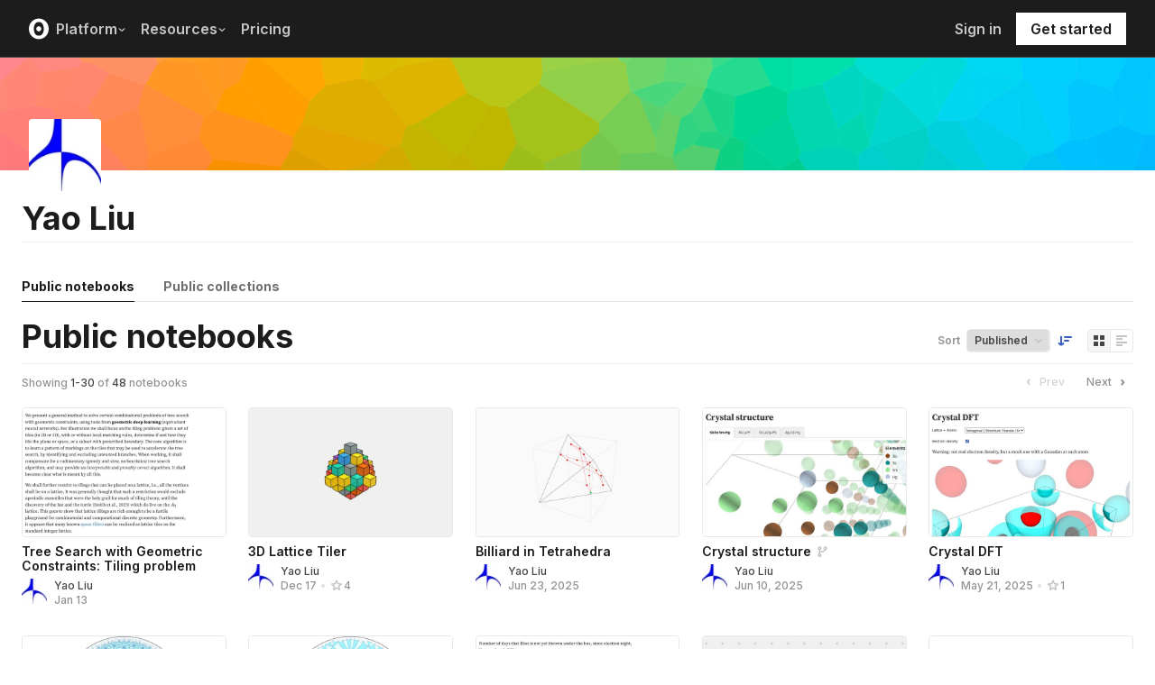

--- FILE ---
content_type: text/html; charset=utf-8
request_url: https://observablehq.com/@liuyao12?tab=profile
body_size: 25620
content:
<!DOCTYPE html><html><head><meta charSet="utf-8"/><meta name="viewport" content="width=device-width, initial-scale=1, maximum-scale=1"/><link rel="apple-touch-icon" href="https://static.observablehq.com/favicon-512.0667824687f99c942a02e06e2db1a060911da0bf3606671676a255b1cf97b4fe.png"/><link rel="icon" type="image/png" href="https://static.observablehq.com/favicon-512.0667824687f99c942a02e06e2db1a060911da0bf3606671676a255b1cf97b4fe.png" sizes="512x512"/><link rel="search" type="application/opensearchdescription+xml" href="https://static.observablehq.com/opensearch.bf5e25ab3eef28bb53ee52e7f57ea5210eb03b2edb9f7c51328d4b7ed874497a.xml" title="Observable"/><title>Yao Liu | Observable</title><link rel="alternate" type="application/rss+xml" href="https://api.observablehq.com/documents/@liuyao12.rss"/><meta property="og:type" content="profile"/><meta property="og:url" content="https://observablehq.com/@liuyao12"/><meta property="og:site_name" content="Observable"/><meta name="twitter:site" content="@observablehq"/><meta name="title" content="Recent notebooks by Yao Liu"/><meta property="og:title" content="Recent notebooks by Yao Liu"/><meta property="description" content=""/><meta property="og:description" content=""/><meta property="og:image" content="https://avatars.observableusercontent.com/avatar/895964f8b86922c183ea757cd86944e8e9d463ef5ba08171fab539d4dc087c54"/><meta name="twitter:card" content="summary"/><meta property="profile:last_name" content="Yao Liu"/><meta property="profile:username" content="liuyao12"/><meta name="next-head-count" content="8"/><script async="" src="https://www.googletagmanager.com/gtag/js?id=G-9B88TP6PKQ"></script><script>window.dataLayer = window.dataLayer || [];
function gtag(){dataLayer.push(arguments);}
gtag('js', new Date());
gtag('config', "G-9B88TP6PKQ", { 'send_page_view': false });</script><script type="application/ld+json">{"@context":"https://schema.org","@type":"WebSite","name":"Observable","url":"https://observablehq.com"}</script><link rel="preload" href="/_next/static/media/c4b700dcb2187787-s.p.woff2" as="font" type="font/woff2" crossorigin="anonymous" data-next-font="size-adjust"/><link rel="preload" href="/_next/static/media/e4af272ccee01ff0-s.p.woff2" as="font" type="font/woff2" crossorigin="anonymous" data-next-font="size-adjust"/><link rel="preload" href="/_next/static/media/e02f7a71372872a3-s.p.woff2" as="font" type="font/woff2" crossorigin="anonymous" data-next-font="size-adjust"/><link rel="preload" href="/_next/static/css/1ea12399bef49ff9.css" as="style"/><link rel="stylesheet" href="/_next/static/css/1ea12399bef49ff9.css" data-n-g=""/><noscript data-n-css=""></noscript><script defer="" nomodule="" src="/_next/static/chunks/polyfills-42372ed130431b0a.js"></script><script src="/_next/static/chunks/webpack-90c247f3fc75b31c.js" defer=""></script><script src="/_next/static/chunks/framework-6761de23ac53dea2.js" defer=""></script><script src="/_next/static/chunks/main-c58989c3021235ab.js" defer=""></script><script src="/_next/static/chunks/pages/_app-855d944251aa3e60.js" defer=""></script><script src="/_next/static/chunks/8764-2e627aae7fb0f4fa.js" defer=""></script><script src="/_next/static/chunks/3999-eb7c9b525e00cb6c.js" defer=""></script><script src="/_next/static/chunks/1582-a2f08f5ae2533d61.js" defer=""></script><script src="/_next/static/chunks/4169-6ad243c83836ace1.js" defer=""></script><script src="/_next/static/chunks/5337-980e9eb977a88127.js" defer=""></script><script src="/_next/static/chunks/2080-c6a5800a5b5cb795.js" defer=""></script><script src="/_next/static/chunks/4022-095d79d3fe2cdfd3.js" defer=""></script><script src="/_next/static/chunks/1197-d153e92c03c4f338.js" defer=""></script><script src="/_next/static/chunks/9430-83e2254873be7112.js" defer=""></script><script src="/_next/static/chunks/2549-1c4d920a267519c5.js" defer=""></script><script src="/_next/static/chunks/8770-feb0767260761d09.js" defer=""></script><script src="/_next/static/chunks/5590-44cd7df546b28f0e.js" defer=""></script><script src="/_next/static/chunks/1207-71fe2d3f2061876e.js" defer=""></script><script src="/_next/static/chunks/3907-5d72c42e83208dff.js" defer=""></script><script src="/_next/static/chunks/372-5b944a1f88a19224.js" defer=""></script><script src="/_next/static/chunks/7297-bfdd73091e75e122.js" defer=""></script><script src="/_next/static/chunks/108-19d74dede24d2bbc.js" defer=""></script><script src="/_next/static/chunks/pages/%5Bat%5D-ad99f2cd95e88c6f.js" defer=""></script><script src="/_next/static/z-9afeLI5G0KySymG5zcH/_buildManifest.js" defer=""></script><script src="/_next/static/z-9afeLI5G0KySymG5zcH/_ssgManifest.js" defer=""></script><style id="__jsx-5405015f029035ec">@-webkit-keyframes loading-animation{from{-webkit-transform:translatex(-100%);transform:translatex(-100%)}to{-webkit-transform:translatex(0);transform:translatex(0)}}@-moz-keyframes loading-animation{from{-moz-transform:translatex(-100%);transform:translatex(-100%)}to{-moz-transform:translatex(0);transform:translatex(0)}}@-o-keyframes loading-animation{from{-o-transform:translatex(-100%);transform:translatex(-100%)}to{-o-transform:translatex(0);transform:translatex(0)}}@keyframes loading-animation{from{-webkit-transform:translatex(-100%);-moz-transform:translatex(-100%);-o-transform:translatex(-100%);transform:translatex(-100%)}to{-webkit-transform:translatex(0);-moz-transform:translatex(0);-o-transform:translatex(0);transform:translatex(0)}}@-webkit-keyframes cycling-animation{from{background-position:right}to{background-position:left}}@-moz-keyframes cycling-animation{from{background-position:right}to{background-position:left}}@-o-keyframes cycling-animation{from{background-position:right}to{background-position:left}}@keyframes cycling-animation{from{background-position:right}to{background-position:left}}@-webkit-keyframes complete-animation{from{-webkit-transform:translatey(0);transform:translatey(0)}to{-webkit-transform:translatey(-3px);transform:translatey(-3px)}}@-moz-keyframes complete-animation{from{-moz-transform:translatey(0);transform:translatey(0)}to{-moz-transform:translatey(-3px);transform:translatey(-3px)}}@-o-keyframes complete-animation{from{-o-transform:translatey(0);transform:translatey(0)}to{-o-transform:translatey(-3px);transform:translatey(-3px)}}@keyframes complete-animation{from{-webkit-transform:translatey(0);-moz-transform:translatey(0);-o-transform:translatey(0);transform:translatey(0)}to{-webkit-transform:translatey(-3px);-moz-transform:translatey(-3px);-o-transform:translatey(-3px);transform:translatey(-3px)}}.active.jsx-5405015f029035ec,.complete.jsx-5405015f029035ec{height:3px;background-color:#5e513f;-webkit-background-size:25%100%;-moz-background-size:25%100%;-o-background-size:25%100%;background-size:25%100%;background-position:right;background-repeat:no-repeat;background-image:-webkit-linear-gradient(left,#5e513f,#a5765c,#ff7e6a,#ffb47e,#ffe694,#b3eb9f,#7ec4f6,#bb87fa,#5e513f);background-image:-moz-linear-gradient(left,#5e513f,#a5765c,#ff7e6a,#ffb47e,#ffe694,#b3eb9f,#7ec4f6,#bb87fa,#5e513f);background-image:-o-linear-gradient(left,#5e513f,#a5765c,#ff7e6a,#ffb47e,#ffe694,#b3eb9f,#7ec4f6,#bb87fa,#5e513f);background-image:linear-gradient(to right,#5e513f,#a5765c,#ff7e6a,#ffb47e,#ffe694,#b3eb9f,#7ec4f6,#bb87fa,#5e513f)}.active.jsx-5405015f029035ec{-webkit-animation:loading-animation 3s linear forwards,cycling-animation 3s 3s linear alternate infinite;-moz-animation:loading-animation 3s linear forwards,cycling-animation 3s 3s linear alternate infinite;-o-animation:loading-animation 3s linear forwards,cycling-animation 3s 3s linear alternate infinite;animation:loading-animation 3s linear forwards,cycling-animation 3s 3s linear alternate infinite}.complete.jsx-5405015f029035ec{-webkit-animation:complete-animation.2s linear forwards;-moz-animation:complete-animation.2s linear forwards;-o-animation:complete-animation.2s linear forwards;animation:complete-animation.2s linear forwards;visibility:hidden;-webkit-transition:visibility 0s .2s;-moz-transition:visibility 0s .2s;-o-transition:visibility 0s .2s;transition:visibility 0s .2s}</style><style id="__jsx-2774461501">:root{--navHeight:48px;--screenHeight:calc(100vh - var(--navHeight));--nav-color-text:#c5c5c5;--nav-color-text-active:#fff;--nav-color-bg:#1c1c1c;--nav-color-logo:#fff;--nav-color-button-text:#1c1c1c;--nav-color-button-bg-hover:#eeeeee;--nav-color-border:#4c4c4c}@media (min-width: 768px){:root{--navHeight:64px}}[data-reach-dialog-content]#mobile-nav-dialog{width:100%;min-width:unset;max-width:none;margin:0;min-height:unset;-webkit-border-radius:0;-moz-border-radius:0;border-radius:0;-webkit-box-shadow:none;-moz-box-shadow:none;box-shadow:none}</style><style id="__jsx-8a6f66adb6c4dd0d">select.jsx-8a6f66adb6c4dd0d{outline:0px;padding-right:24px;background-position:right 8px center;background-repeat:no-repeat}select.jsx-8a6f66adb6c4dd0d::-ms-expand{display:none}</style><style id="__jsx-1211231998">select.jsx-1211231998{-webkit-box-shadow:var(--silver)0px 0px 0px 1px,inset -1px -1px var(--silver);-moz-box-shadow:var(--silver)0px 0px 0px 1px,inset -1px -1px var(--silver);box-shadow:var(--silver)0px 0px 0px 1px,inset -1px -1px var(--silver);background-image:url("data:image/svg+xml,%3Csvg%20xmlns%3D%22http%3A%2F%2Fwww.w3.org%2F2000%2Fsvg%22%20width%3D%228%22%20height%3D%2216%22%20viewBox%3D%220%200%208%2016%22%3E%3Cpath%20d%3D%22M1%207L4%209.5L7%207%22%20stroke%3D%22rgb(196%2C%20196%2C%20196)%22%20fill%3D%22none%22%20stroke-width%3D%221.8%22%20stroke-linecap%3D%22square%22%2F%3E%3C%2Fsvg%3E")}</style><style id="__jsx-6dbde6417f0925cf">.clean-button:focus{-webkit-box-shadow:none;-moz-box-shadow:none;box-shadow:none}</style><style id="__jsx-bef707de879ebfe8">.listing-grid.jsx-bef707de879ebfe8{display:grid;grid-gap:1.75em;grid-template-columns:repeat(auto-fit,minmax(220px,1fr))}@media screen and (min-width:30em)and (max-width:50em){.listing-grid.jsx-bef707de879ebfe8{grid-template-columns:repeat(2,1fr)}}.clean-button.jsx-bef707de879ebfe8:focus{-webkit-box-shadow:none;-moz-box-shadow:none;box-shadow:none}</style><style id="__jsx-8d4ea8e40418e08b">ul.jsx-8d4ea8e40418e08b{margin:0;padding:0}li.jsx-8d4ea8e40418e08b{list-style:none}</style><style id="__jsx-176721385">
 .profile-banner {
  background-size: cover;
  background-repeat: no-repeat;
  background-position: left center;
  position: relative;
  width: 100%;
}
@media screen and (max-width: 640px) {
  .profile-banner {
    height: 60px;
  }
}
@media screen and (min-width: 640px) {
  .profile-banner {
    height: 125px;
  }
}

        </style><style id="__jsx-2ee58d861371c8b0">.tooltipped{position:relative}.tooltipped::after{position:absolute;z-index:1000000;display:none;padding:.5em .75em;font-weight:normal;font-variant:normal;font-size:11px;line-height:1.5;font-family:var(--sans-serif);-webkit-font-smoothing:subpixel-antialiased;color:#fff;text-align:center;text-decoration:none;text-shadow:none;text-transform:none;letter-spacing:normal;word-wrap:break-word;white-space:pre;pointer-events:none;content:attr(aria-label);background:var(--black);border:1px solid var(--dark-gray);-webkit-border-radius:4px;-moz-border-radius:4px;border-radius:4px;opacity:0}.tooltipped-error::after{background-color:var(--red)!important;border-color:var(--red)!important}@-webkit-keyframes tooltip-appear{from{opacity:0}to{opacity:1}}@-moz-keyframes tooltip-appear{from{opacity:0}to{opacity:1}}@-o-keyframes tooltip-appear{from{opacity:0}to{opacity:1}}@keyframes tooltip-appear{from{opacity:0}to{opacity:1}}@media(hover){.tooltipped:hover::after{display:inline-block;text-decoration:none;-webkit-animation-name:tooltip-appear;-moz-animation-name:tooltip-appear;-o-animation-name:tooltip-appear;animation-name:tooltip-appear;-webkit-animation-duration:.05s;-moz-animation-duration:.05s;-o-animation-duration:.05s;animation-duration:.05s;-webkit-animation-fill-mode:forwards;-moz-animation-fill-mode:forwards;-o-animation-fill-mode:forwards;animation-fill-mode:forwards;-webkit-animation-timing-function:ease-in;-moz-animation-timing-function:ease-in;-o-animation-timing-function:ease-in;animation-timing-function:ease-in;-webkit-animation-delay:.6s;-moz-animation-delay:.6s;-o-animation-delay:.6s;animation-delay:.6s}}.tooltipped-show .tooltipped::after{display:inline-block;text-decoration:none;-webkit-animation-name:tooltip-appear;-moz-animation-name:tooltip-appear;-o-animation-name:tooltip-appear;animation-name:tooltip-appear;-webkit-animation-duration:.05s;-moz-animation-duration:.05s;-o-animation-duration:.05s;animation-duration:.05s;-webkit-animation-fill-mode:forwards;-moz-animation-fill-mode:forwards;-o-animation-fill-mode:forwards;animation-fill-mode:forwards;-webkit-animation-timing-function:ease-in;-moz-animation-timing-function:ease-in;-o-animation-timing-function:ease-in;animation-timing-function:ease-in}.tooltipped-s::after,.tooltipped-se::after,.tooltipped-sw::after{top:100%;right:50%;margin-top:6px}.tooltipped-se::after{right:auto;left:50%;margin-left:-16px}.tooltipped-sw::after{margin-right:-16px}.tooltipped-n::after,.tooltipped-ne::after,.tooltipped-nw::after{right:50%;bottom:100%;margin-bottom:6px}.tooltipped-ne::after{right:auto;left:50%;margin-left:-16px}.tooltipped-nw::after{margin-right:-16px}.tooltipped-s::after,.tooltipped-n::after{-webkit-transform:translatex(50%);-moz-transform:translatex(50%);-ms-transform:translatex(50%);-o-transform:translatex(50%);transform:translatex(50%)}.tooltipped-w::after{right:100%;bottom:50%;margin-right:6px;-webkit-transform:translatey(50%);-moz-transform:translatey(50%);-ms-transform:translatey(50%);-o-transform:translatey(50%);transform:translatey(50%);text-align:right}.tooltipped-e::after{bottom:50%;left:100%;margin-left:6px;-webkit-transform:translatey(50%);-moz-transform:translatey(50%);-ms-transform:translatey(50%);-o-transform:translatey(50%);transform:translatey(50%);text-align:left}</style><style id="__jsx-3722355456">:root{--font-inter:'__Inter_e798ec', '__Inter_Fallback_e798ec', -apple-system, BlinkMacSystemFont, avenir next, avenir, helvetica, helvetica neue, ubuntu, roboto, noto, segoe ui, arial, sans-serif;--font-spline-mono:'__Spline_Sans_Mono_1999fd', '__Spline_Sans_Mono_Fallback_1999fd', SFMono-Regular, Menlo, Consolas, Monaco, Liberation Mono, Courier New, monospace}</style></head><body><div id="__next"><div style="will-change:transform" data-testid="page-loading-bar" class="jsx-5405015f029035ec w-100 z-999 fixed pen"></div><div class="flex flex-column min-vh-100"><nav aria-label="Main" data-orientation="horizontal" dir="ltr" class="tw-z-[2] tw-sticky tw-top-0 tw-w-full max-md:tw-hidden"><span></span><div class="tw-relative tw-bg-[--nav-color-bg] tw-text-[--nav-color-text] tw-transition-colors tw-duration-300"><div style="position:relative"><ul data-orientation="horizontal" class="tw-flex tw-flex-row tw-justify-between tw-list-none tw-flex-nowrap tw-py-2 tw-px-8 tw-m-0 tw-h-[--navHeight] tw-border-0 tw-border-b tw-border-solid tw-border-[--nav-color-border]" dir="ltr"><div class="tw-flex tw-flex-row tw-flex-nowrap tw-gap-4 tw-items-center"><li><a class="tw-flex tw-items-center tw-border-none" data-radix-collection-item="" href="/"><svg role="img" viewBox="0 0 25 28" width="25" height="28" aria-label="Observable" fill="currentColor" style="width:22px" class="tw-text-[--nav-color-logo]"><path d="M12.5 22.6667C11.3458 22.6667 10.3458 22.4153 9.5 21.9127C8.65721 21.412 7.98339 20.7027 7.55521 19.8654C7.09997 18.9942 6.76672 18.0729 6.56354 17.1239C6.34796 16.0947 6.24294 15.0483 6.25 14C6.25 13.1699 6.30417 12.3764 6.41354 11.6176C6.52188 10.8598 6.72292 10.0894 7.01563 9.30748C7.30833 8.52555 7.68542 7.84763 8.14479 7.27274C8.62304 6.68378 9.24141 6.20438 9.95208 5.87163C10.6979 5.51244 11.5458 5.33333 12.5 5.33333C13.6542 5.33333 14.6542 5.58467 15.5 6.08733C16.3428 6.588 17.0166 7.29733 17.4448 8.13459C17.8969 8.99644 18.2271 9.9103 18.4365 10.8761C18.6448 11.841 18.75 12.883 18.75 14C18.75 14.8301 18.6958 15.6236 18.5865 16.3824C18.4699 17.1702 18.2639 17.9446 17.9719 18.6925C17.6698 19.4744 17.2948 20.1524 16.8427 20.7273C16.3906 21.3021 15.7927 21.7692 15.0479 22.1284C14.3031 22.4876 13.4542 22.6667 12.5 22.6667ZM14.7063 16.2945C15.304 15.6944 15.6365 14.864 15.625 14C15.625 13.1073 15.326 12.3425 14.7292 11.7055C14.1313 11.0685 13.3885 10.75 12.5 10.75C11.6115 10.75 10.8688 11.0685 10.2708 11.7055C9.68532 12.3123 9.36198 13.1405 9.375 14C9.375 14.8927 9.67396 15.6575 10.2708 16.2945C10.8688 16.9315 11.6115 17.25 12.5 17.25C13.3885 17.25 14.124 16.9315 14.7063 16.2945ZM12.5 27C19.4031 27 25 21.1792 25 14C25 6.82075 19.4031 1 12.5 1C5.59687 1 0 6.82075 0 14C0 21.1792 5.59687 27 12.5 27Z" fill="currentColor"></path></svg></a></li><li><button id="radix-:Rmsm:-trigger-Platform" data-state="closed" aria-expanded="false" aria-controls="radix-:Rmsm:-content-Platform" class="tw-flex tw-items-center tw-justify-between tw-bg-transparent tw-p-2 tw-no-underline tw-font-semibold tw-text-[16px] tw-border-none tw-group tw-select-none tw-gap-2 hover:tw-text-[--nav-color-text-active] tw-relative after:tw-content-[&#x27;&#x27;] after:tw-absolute after:-tw-bottom-4 after:tw-left-0 after:tw-w-full after:tw-h-4 after:tw-outline-none" data-radix-collection-item="">Platform<!-- --> <svg width="10" height="16" viewBox="0 0 16 16" fill="none" class="tw-relative tw-top-px tw-transition-transform tw-duration-[250] tw-ease-in group-data-[state=open]:-tw-rotate-180" aria-hidden="true"><path d="M3.5 6.18536L8 10.1854L12.5 6.18536" stroke="currentColor" stroke-width="2" stroke-linecap="round"></path></svg></button></li><li><button id="radix-:Rmsm:-trigger-Resources" data-state="closed" aria-expanded="false" aria-controls="radix-:Rmsm:-content-Resources" class="tw-flex tw-items-center tw-justify-between tw-bg-transparent tw-p-2 tw-no-underline tw-font-semibold tw-text-[16px] tw-border-none tw-group tw-select-none tw-gap-2 hover:tw-text-[--nav-color-text-active] tw-relative after:tw-content-[&#x27;&#x27;] after:tw-absolute after:-tw-bottom-4 after:tw-left-0 after:tw-w-full after:tw-h-4 after:tw-outline-none" data-radix-collection-item="">Resources<!-- --> <svg width="10" height="16" viewBox="0 0 16 16" fill="none" class="tw-relative tw-top-px tw-transition-transform tw-duration-[250] tw-ease-in group-data-[state=open]:-tw-rotate-180" aria-hidden="true"><path d="M3.5 6.18536L8 10.1854L12.5 6.18536" stroke="currentColor" stroke-width="2" stroke-linecap="round"></path></svg></button></li><li><a class="tw-flex tw-items-center tw-justify-between tw-bg-transparent tw-p-2 tw-no-underline tw-font-semibold tw-text-[16px] tw-border-none tw-group tw-select-none tw-gap-2 hover:tw-text-[--nav-color-text-active]" data-radix-collection-item="" href="/pricing">Pricing</a></li></div><div class="tw-flex tw-flex-row tw-flex-nowrap tw-gap-4 tw-items-center"><li><button class="tw-flex tw-items-center tw-justify-between tw-bg-transparent tw-p-2 tw-no-underline tw-font-semibold tw-text-[16px] tw-border-none tw-group tw-select-none tw-gap-2 hover:tw-text-[--nav-color-text-active] !tw-px-4 tw-cursor-pointer" data-radix-collection-item="">Sign in</button></li><li><a class="tw-flex tw-items-center tw-justify-between tw-bg-transparent tw-p-2 tw-no-underline tw-font-semibold tw-text-[16px] tw-border-none tw-group tw-select-none tw-gap-2 hover:tw-text-[--nav-color-text-active] !tw-px-4 !tw-bg-[--nav-color-logo] !tw-text-[--nav-color-button-text] hover:!tw-bg-[var(--nav-color-button-bg-hover,var(--nav-color-logo))]" data-radix-collection-item="" href="/get-started">Get started</a></li></div></ul></div><div class="tw-absolute tw-left-0 tw-top-full tw-flex tw-w-full tw-justify-center"><div data-state="closed" data-orientation="horizontal" class="tw-relative tw-w-full tw-bg-white tw-overflow-hidden tw-transition-[height] tw-duration-300 tw-h-[var(--radix-navigation-menu-viewport-height,auto)] data-[state=closed]:tw-h-0 tw-shadow-[0px_4px_4px_0px_rgba(0,0,0,0.25)]" style="pointer-events:none"></div></div></div></nav><nav class="tw-z-[2] tw-sticky tw-top-0 tw-w-full md:tw-hidden"><div class="tw-bg-[--nav-color-bg] tw-text-[--nav-color-text] tw-flex tw-flex-row tw-justify-between tw-items-center tw-py-2 tw-px-4 tw-h-[--navHeight] tw-border-0 tw-border-b tw-border-solid tw-border-gray-500 tw-transition-colors tw-duration-300"><a class="tw-inline-flex tw-items-center" href="/"><svg role="img" viewBox="0 0 25 28" width="25" height="28" aria-label="Observable" fill="currentColor" style="width:22px" class="tw-text-[--nav-color-logo]"><path d="M12.5 22.6667C11.3458 22.6667 10.3458 22.4153 9.5 21.9127C8.65721 21.412 7.98339 20.7027 7.55521 19.8654C7.09997 18.9942 6.76672 18.0729 6.56354 17.1239C6.34796 16.0947 6.24294 15.0483 6.25 14C6.25 13.1699 6.30417 12.3764 6.41354 11.6176C6.52188 10.8598 6.72292 10.0894 7.01563 9.30748C7.30833 8.52555 7.68542 7.84763 8.14479 7.27274C8.62304 6.68378 9.24141 6.20438 9.95208 5.87163C10.6979 5.51244 11.5458 5.33333 12.5 5.33333C13.6542 5.33333 14.6542 5.58467 15.5 6.08733C16.3428 6.588 17.0166 7.29733 17.4448 8.13459C17.8969 8.99644 18.2271 9.9103 18.4365 10.8761C18.6448 11.841 18.75 12.883 18.75 14C18.75 14.8301 18.6958 15.6236 18.5865 16.3824C18.4699 17.1702 18.2639 17.9446 17.9719 18.6925C17.6698 19.4744 17.2948 20.1524 16.8427 20.7273C16.3906 21.3021 15.7927 21.7692 15.0479 22.1284C14.3031 22.4876 13.4542 22.6667 12.5 22.6667ZM14.7063 16.2945C15.304 15.6944 15.6365 14.864 15.625 14C15.625 13.1073 15.326 12.3425 14.7292 11.7055C14.1313 11.0685 13.3885 10.75 12.5 10.75C11.6115 10.75 10.8688 11.0685 10.2708 11.7055C9.68532 12.3123 9.36198 13.1405 9.375 14C9.375 14.8927 9.67396 15.6575 10.2708 16.2945C10.8688 16.9315 11.6115 17.25 12.5 17.25C13.3885 17.25 14.124 16.9315 14.7063 16.2945ZM12.5 27C19.4031 27 25 21.1792 25 14C25 6.82075 19.4031 1 12.5 1C5.59687 1 0 6.82075 0 14C0 21.1792 5.59687 27 12.5 27Z" fill="currentColor"></path></svg></a><button class="tw-inline-flex tw-items-center tw-p-1 tw-border-none tw-bg-transparent -tw-mr-1 tw-cursor-pointer" data-testid="hamburger-button"><svg width="16" height="16" viewBox="0 0 16 16" fill="currentColor"><rect x="1" y="2" width="14" height="2" rx="0.7"></rect><rect x="1" y="7" width="14" height="2" rx="0.7"></rect><rect x="1" y="12" width="14" height="2" rx="0.7"></rect></svg></button></div></nav><main style="flex:1;z-index:0" class="jsx-176721385 relative"><div class="jsx-176721385 w-100 center flex"><div style="min-height:calc(100vh - 64px)" class="jsx-176721385 flex flex-column flex-auto sans-serif"><div><div class="profile-banner mb2" style="background-image:url(https://static.observableusercontent.com/profiles/preset-20.png)"></div><div class="relative" style="height:23px"><img alt="The avatar for @liuyao12" title="@liuyao12" loading="lazy" width="80" height="80" decoding="async" data-nimg="1" class="absolute flex tw-mx-md navlg:tw-mx-lg br2" style="color:transparent;width:80px;height:80px;max-width:none;flex-shrink:0;display:block;background-color:var(--white);bottom:8px;left:8px" srcSet="/_next/image?url=https%3A%2F%2Favatars-next.observableusercontent.com%2F895964f8b86922c183ea757cd86944e8e9d463ef5ba08171fab539d4dc087c54&amp;w=96&amp;q=85 1x, /_next/image?url=https%3A%2F%2Favatars-next.observableusercontent.com%2F895964f8b86922c183ea757cd86944e8e9d463ef5ba08171fab539d4dc087c54&amp;w=256&amp;q=85 2x" src="/_next/image?url=https%3A%2F%2Favatars-next.observableusercontent.com%2F895964f8b86922c183ea757cd86944e8e9d463ef5ba08171fab539d4dc087c54&amp;w=256&amp;q=85"/></div></div><div class="jsx-176721385 flex-auto flex flex-column tw-mx-md navlg:tw-mx-lg"><div class="jsx-176721385 profile-content"><div class="flex bb b--light-silver justify-between mb2 flex-wrap pb1 mb3 items-baseline"><div class="flex justify-between items-baseline flex-wrap" style="max-width:80%"><h2 class="flex ma0 mr2 fw7 near-black truncate truncate-two-lines" style="font-size:var(--font-size-2)">Yao Liu</h2></div><div class="flex pv2 items-center" style="row-gap:4px"></div></div><div style="margin-top:24px;margin-bottom:24px" class="jsx-176721385"><div class="mb4 observable-mid-gray"><div class="fw4 f5"></div></div></div><div id="horizontal-nav" class="flex tw-overflow-visible mb2"><a class="hover-near-black fw7 pv2 no-underline bb nowrap near-black b--near-black" href="/@liuyao12?tab=profile">Public notebooks</a><div class="w2 bb b--light-gray"></div><a class="hover-near-black fw7 pv2 no-underline bb nowrap mid-gray b--light-gray" href="/@liuyao12?tab=profile&amp;type=collections">Public collections</a><div class="w2 bb b--light-gray flex-grow-1"></div></div><div class="jsx-bef707de879ebfe8 mb5"><div class="jsx-bef707de879ebfe8 flex pv2 justify-between flex-wrap"><h2 class="ma0 fw7 near-black" style="font-size:var(--font-size-2)">Public notebooks</h2><div class="jsx-bef707de879ebfe8"></div><div class="jsx-bef707de879ebfe8 flex items-center flex-column flex-row-ns self-end"><div class="flex mr2-ns items-center"><label class="mr2 f7 fw6 gray lh-f7" for="sort">Sort</label><select id="sort" class="jsx-8a6f66adb6c4dd0d jsx-1211231998 br2 form-default-clear bn animate-all fw6 ph2 pv1 f7 lh-f7 dark-gray pointer"><option value="title">Title</option><option value="stars">Stars</option><option value="published" selected="">Published</option></select><button type="button" aria-label="Sort order" class="blue bg-transparent hover-bg-black-05 pointer animate-all br2 tooltipped tooltipped-sw pa2 f6 fw6 br-100 flex items-center ba b--transparent relative"><svg width="16" height="16" viewBox="0 0 16 16" fill="none"><path d="M8 4L15 4" stroke="currentColor" stroke-width="2" stroke-linecap="round" stroke-linejoin="round"></path><path d="M8 8L12 8" stroke="currentColor" stroke-width="2" stroke-linecap="round" stroke-linejoin="round"></path><path d="M4 3V13M4 13L1 10.5M4 13L7 10.5" stroke="currentColor" stroke-width="2"></path></svg></button></div><div class="jsx-bef707de879ebfe8 mv1 flex mt0-ns mt2 ba b--silver br2 items-stretch self-end"><button aria-label="Display as grid" class="jsx-bef707de879ebfe8 clean-button bn ma0 pointer br2 br--left tooltipped tooltipped-s hover-dark-gray hover-bg-near-white pa1 flex items-center dark-gray bg-near-white"><svg width="16" height="16" viewBox="0 0 16 16" fill="none"><path fill-rule="evenodd" clip-rule="evenodd" d="M2.5 2C2.22386 2 2 2.22386 2 2.5V6.5C2 6.77614 2.22386 7 2.5 7H6.5C6.77614 7 7 6.77614 7 6.5V2.5C7 2.22386 6.77614 2 6.5 2H2.5ZM9.5 2C9.22386 2 9 2.22386 9 2.5V6.5C9 6.77614 9.22386 7 9.5 7H13.5C13.7761 7 14 6.77614 14 6.5V2.5C14 2.22386 13.7761 2 13.5 2H9.5ZM2 9.5C2 9.22386 2.22386 9 2.5 9H6.5C6.77614 9 7 9.22386 7 9.5V13.5C7 13.7761 6.77614 14 6.5 14H2.5C2.22386 14 2 13.7761 2 13.5V9.5ZM9.5 9C9.22386 9 9 9.22386 9 9.5V13.5C9 13.7761 9.22386 14 9.5 14H13.5C13.7761 14 14 13.7761 14 13.5V9.5C14 9.22386 13.7761 9 13.5 9H9.5Z" fill="currentColor"></path></svg></button><div class="jsx-bef707de879ebfe8 br b--silver"></div><button aria-label="Display as list" class="jsx-bef707de879ebfe8 clean-button bn ma0 pointer br2 br--left tooltipped tooltipped-s hover-dark-gray hover-bg-near-white pa1 flex items-center moon-gray bg-transparent"><svg width="16" height="16" viewBox="0 0 16 16" fill="none"><path fill-rule="evenodd" clip-rule="evenodd" d="M2 2.5C2 2.22386 2.22386 2 2.5 2H13.5C13.7761 2 14 2.22386 14 2.5V3.5C14 3.77614 13.7761 4 13.5 4H2.5C2.22386 4 2 3.77614 2 3.5V2.5ZM2 5.5C2 5.22386 2.22386 5 2.5 5H8.5C8.77614 5 9 5.22386 9 5.5V6.5C9 6.77614 8.77614 7 8.5 7H2.5C2.22386 7 2 6.77614 2 6.5V5.5ZM2.5 9C2.22386 9 2 9.22386 2 9.5V10.5C2 10.7761 2.22386 11 2.5 11H13.5C13.7761 11 14 10.7761 14 10.5V9.5C14 9.22386 13.7761 9 13.5 9H2.5ZM2 12.5C2 12.2239 2.22386 12 2.5 12H8.5C8.77614 12 9 12.2239 9 12.5V13.5C9 13.7761 8.77614 14 8.5 14H2.5C2.22386 14 2 13.7761 2 13.5V12.5Z" fill="currentColor"></path></svg></button></div></div></div><div class="flex items-center justify-between pv1 mb2 f7 fw5 bt b--light-silver"><div class="gray">Showing<!-- --> <span class="dark-gray">1<!-- -->-<!-- -->30</span> of <span class="dark-gray">48</span> <!-- -->notebooks</div><div class="jsx-6dbde6417f0925cf flex nr2"><span title="Previous page" class="o-40 pen mh1 gray f7 lh-solid pv2 clean-button dib ph2 no-underline flex items-center justify-center"><svg width="16" height="16" viewBox="0 0 16 16" fill="none" class="mr1 ph2s" style="transform:rotate(180deg)"><path d="M6.75 11.25L9.25 8.25L6.75 5.25" stroke="currentColor" stroke-width="2"></path></svg> <!-- -->Prev</span><a title="Next page" class="hover-blue mh1 gray f7 lh-solid pv2 clean-button dib ph2 no-underline flex items-center justify-center" href="https://observablehq.com/@liuyao12?tab=profile&amp;page=2">Next <svg width="16" height="16" viewBox="0 0 16 16" fill="none" class="ml1"><path d="M6.75 11.25L9.25 8.25L6.75 5.25" stroke="currentColor" stroke-width="2"></path></svg></a></div></div><div class="listing-grid"><div class="display-grid"><div data-cy="notebook-listing" class="pb2 relative"><a aria-label="Tree Search with Geometric Constraints: Tiling problem" tabindex="-1" href="/@liuyao12/tree-search-with-geometric-constraints"><div class="relative ba b--silver hover-b--light-gray hover-light-shadow br2 overflow-hidden thumbnail-grid" style="width:100%;padding-top:62.5%;background-image:none"><img alt="thumbnail" class="absolute top-0 left-0 w-100 h-100" style="object-fit:cover" loading="lazy" src="https://static.observableusercontent.com/thumbnail/69ed5a6056aee6a12414736fcaa15e2b3b671170f264e6b8576a5969d5630818.jpg"/></div></a><div class="flex justify-between items-center"><div class="pt2 flex-auto"><div style="padding-bottom:2px" class="f6 fw6 no-underline near-black lh-f7"><a class="break-word hover-blue" title="Tree Search with Geometric Constraints: Tiling problem" href="/@liuyao12/tree-search-with-geometric-constraints">Tree Search with Geometric Constraints: Tiling problem</a></div><div class="flex pt1 f7 fw5"><div class="flex-start"><a class="inline-flex pr1 mr1 items-center" href="/@liuyao12"><img alt="The avatar for @liuyao12" title="@liuyao12" loading="lazy" width="28" height="28" decoding="async" data-nimg="1" class="br2" style="color:transparent;width:28px;height:28px;max-width:none;flex-shrink:0;display:block;background-color:var(--white)" srcSet="/_next/image?url=https%3A%2F%2Favatars-next.observableusercontent.com%2F895964f8b86922c183ea757cd86944e8e9d463ef5ba08171fab539d4dc087c54&amp;w=32&amp;q=85 1x, /_next/image?url=https%3A%2F%2Favatars-next.observableusercontent.com%2F895964f8b86922c183ea757cd86944e8e9d463ef5ba08171fab539d4dc087c54&amp;w=64&amp;q=85 2x" src="/_next/image?url=https%3A%2F%2Favatars-next.observableusercontent.com%2F895964f8b86922c183ea757cd86944e8e9d463ef5ba08171fab539d4dc087c54&amp;w=64&amp;q=85"/></a></div><div class="flex-auto"><div class="flex flex-wrap items-center dark-gray"><a class="no-underline hover-blue truncate truncate-two-lines" href="/@liuyao12">Yao Liu</a></div><div class="gray inline-flex items-center tw-pt-[1px]"><span class="nowrap">Jan 13</span></div></div></div></div></div></div></div><div class="display-grid"><div data-cy="notebook-listing" class="pb2 relative"><a aria-label="3D Lattice Tiler" tabindex="-1" href="/@liuyao12/3d-lattice-tiler"><div class="relative ba b--silver hover-b--light-gray hover-light-shadow br2 overflow-hidden thumbnail-grid" style="width:100%;padding-top:62.5%;background-image:none"><img alt="thumbnail" class="absolute top-0 left-0 w-100 h-100" style="object-fit:cover" loading="lazy" src="https://static.observableusercontent.com/thumbnail/98c7f9c140e444887f6f9f522f9687ff302cdd307e5ac439db7157c471d821f0.jpg"/></div></a><div class="flex justify-between items-center"><div class="pt2 flex-auto"><div style="padding-bottom:2px" class="f6 fw6 no-underline near-black lh-f7"><a class="break-word hover-blue" title="3D Lattice Tiler" href="/@liuyao12/3d-lattice-tiler">3D Lattice Tiler</a></div><div class="flex pt1 f7 fw5"><div class="flex-start"><a class="inline-flex pr1 mr1 items-center" href="/@liuyao12"><img alt="The avatar for @liuyao12" title="@liuyao12" loading="lazy" width="28" height="28" decoding="async" data-nimg="1" class="br2" style="color:transparent;width:28px;height:28px;max-width:none;flex-shrink:0;display:block;background-color:var(--white)" srcSet="/_next/image?url=https%3A%2F%2Favatars-next.observableusercontent.com%2F895964f8b86922c183ea757cd86944e8e9d463ef5ba08171fab539d4dc087c54&amp;w=32&amp;q=85 1x, /_next/image?url=https%3A%2F%2Favatars-next.observableusercontent.com%2F895964f8b86922c183ea757cd86944e8e9d463ef5ba08171fab539d4dc087c54&amp;w=64&amp;q=85 2x" src="/_next/image?url=https%3A%2F%2Favatars-next.observableusercontent.com%2F895964f8b86922c183ea757cd86944e8e9d463ef5ba08171fab539d4dc087c54&amp;w=64&amp;q=85"/></a></div><div class="flex-auto"><div class="flex flex-wrap items-center dark-gray"><a class="no-underline hover-blue truncate truncate-two-lines" href="/@liuyao12">Yao Liu</a></div><div class="gray inline-flex items-center tw-pt-[1px]"><span class="nowrap">Dec 17</span><span class="ph1 light-gray">•</span><svg width="16" height="16" viewBox="0 0 16 16" fill="none" class="moon-gray"><path d="M9.52526 6.45998C9.18016 6.45998 8.87487 6.23627 8.7709 5.9072L8.18858 4.06408C8.13036 3.87982 7.86961 3.87982 7.81139 4.06408L7.22907 5.9072C7.1251 6.23628 6.81981 6.45998 6.47471 6.45998H4.66502C4.47357 6.45998 4.39381 6.70486 4.54855 6.81761L6.02045 7.89012C6.29351 8.08909 6.41008 8.43951 6.31062 8.7624L5.79639 10.4317C5.74094 10.6117 5.94463 10.76 6.09888 10.6519L7.54607 9.6381C7.81857 9.4472 8.1814 9.4472 8.4539 9.6381L9.9011 10.6519C10.0553 10.76 10.259 10.6117 10.2036 10.4317L9.69115 8.76823C9.59081 8.44251 9.71036 8.08914 9.98785 7.89124L11.4916 6.81878C11.6483 6.70702 11.5692 6.45998 11.3768 6.45998H9.52526ZM5.97579 4.9704L2.71961 5.2703C2.02677 5.33411 1.7478 6.19684 2.2721 6.65423L4.72476 8.79388L4.00528 11.964C3.85176 12.6404 4.58111 13.1729 5.1786 12.8206L7.99998 11.1569L10.8214 12.8206C11.4189 13.1729 12.1482 12.6404 11.9947 11.964L11.2752 8.79388L13.7279 6.65423C14.2522 6.19684 13.9732 5.33411 13.2804 5.2703L10.0242 4.9704L8.72579 1.97636C8.45035 1.34121 7.54962 1.34121 7.27418 1.97636L5.97579 4.9704Z" fill="currentColor" fill-rule="evenodd" clip-rule="evenodd"></path></svg><span class="tw-mr-1 nowrap">4</span></div></div></div></div></div></div></div><div class="display-grid"><div data-cy="notebook-listing" class="pb2 relative"><a aria-label="Billiard in Tetrahedra" tabindex="-1" href="/@liuyao12/billiard-in-tetrahedra"><div class="relative ba b--silver hover-b--light-gray hover-light-shadow br2 overflow-hidden thumbnail-grid" style="width:100%;padding-top:62.5%;background-image:none"><img alt="thumbnail" class="absolute top-0 left-0 w-100 h-100" style="object-fit:cover" loading="lazy" src="https://static.observableusercontent.com/thumbnail/098d951d47a564da00b9f0bb2ad7b1e9c27e5b41b54a7bc67980d2a5c59d0554.jpg"/></div></a><div class="flex justify-between items-center"><div class="pt2 flex-auto"><div style="padding-bottom:2px" class="f6 fw6 no-underline near-black lh-f7"><a class="break-word hover-blue" title="Billiard in Tetrahedra" href="/@liuyao12/billiard-in-tetrahedra">Billiard in Tetrahedra</a></div><div class="flex pt1 f7 fw5"><div class="flex-start"><a class="inline-flex pr1 mr1 items-center" href="/@liuyao12"><img alt="The avatar for @liuyao12" title="@liuyao12" loading="lazy" width="28" height="28" decoding="async" data-nimg="1" class="br2" style="color:transparent;width:28px;height:28px;max-width:none;flex-shrink:0;display:block;background-color:var(--white)" srcSet="/_next/image?url=https%3A%2F%2Favatars-next.observableusercontent.com%2F895964f8b86922c183ea757cd86944e8e9d463ef5ba08171fab539d4dc087c54&amp;w=32&amp;q=85 1x, /_next/image?url=https%3A%2F%2Favatars-next.observableusercontent.com%2F895964f8b86922c183ea757cd86944e8e9d463ef5ba08171fab539d4dc087c54&amp;w=64&amp;q=85 2x" src="/_next/image?url=https%3A%2F%2Favatars-next.observableusercontent.com%2F895964f8b86922c183ea757cd86944e8e9d463ef5ba08171fab539d4dc087c54&amp;w=64&amp;q=85"/></a></div><div class="flex-auto"><div class="flex flex-wrap items-center dark-gray"><a class="no-underline hover-blue truncate truncate-two-lines" href="/@liuyao12">Yao Liu</a></div><div class="gray inline-flex items-center tw-pt-[1px]"><span class="nowrap">Jun 23, 2025</span></div></div></div></div></div></div></div><div class="display-grid"><div data-cy="notebook-listing" class="pb2 relative"><a aria-label="Crystal structure" tabindex="-1" href="/d/ac1dace1630e1eb8"><div class="relative ba b--silver hover-b--light-gray hover-light-shadow br2 overflow-hidden thumbnail-grid" style="width:100%;padding-top:62.5%;background-image:none"><img alt="thumbnail" class="absolute top-0 left-0 w-100 h-100" style="object-fit:cover" loading="lazy" src="https://static.observableusercontent.com/thumbnail/ab9afe848684a78ed6c773b9699375c86152e72300b81facc4c9d530fbe83cb7.jpg"/></div></a><div class="flex justify-between items-center"><div class="pt2 flex-auto"><div style="padding-bottom:2px" class="f6 fw6 no-underline near-black lh-f7"><a class="break-word hover-blue" title="Crystal structure" href="/d/ac1dace1630e1eb8">Crystal structure</a><span class="nowrap" data-state="tooltip-hidden" data-reach-tooltip-trigger=""> <svg width="16" height="16" viewBox="0 0 16 16" fill="currentColor" class="dib v-btm moon-gray"><title>This notebook is a fork</title><path fill-rule="evenodd" clip-rule="evenodd" d="M5.35 3.75C5.02572 3.75 4.75 4.01761 4.75 4.36364C4.75 4.70966 5.02572 4.97727 5.35 4.97727C5.67428 4.97727 5.95 4.70966 5.95 4.36364C5.95 4.01761 5.67428 3.75 5.35 3.75ZM3.25 4.36364C3.25 3.20343 4.18311 2.25 5.35 2.25C6.51689 2.25 7.45 3.20343 7.45 4.36364C7.45 5.2606 6.89228 6.03398 6.1 6.33875V7.25H8.47273C9.30998 7.25 10.0257 6.72962 10.3141 5.99465C9.84643 5.60579 9.55 5.01756 9.55 4.36364C9.55 3.20343 10.4831 2.25 11.65 2.25C12.8169 2.25 13.75 3.20343 13.75 4.36364C13.75 5.49508 12.8626 6.42987 11.7364 6.47553C11.2469 7.80321 9.97037 8.75 8.47273 8.75H6.1V10.1158C6.89228 10.4206 7.45 11.1939 7.45 12.0909C7.45 13.2511 6.51689 14.2045 5.35 14.2045C4.18311 14.2045 3.25 13.2511 3.25 12.0909C3.25 11.1939 3.80772 10.4206 4.6 10.1158V6.33875C3.80772 6.03398 3.25 5.2606 3.25 4.36364ZM5.35 11.4773C5.02572 11.4773 4.75 11.7449 4.75 12.0909C4.75 12.4369 5.02572 12.7045 5.35 12.7045C5.67428 12.7045 5.95 12.4369 5.95 12.0909C5.95 11.7449 5.67428 11.4773 5.35 11.4773ZM11.05 4.36364C11.05 4.01761 11.3257 3.75 11.65 3.75C11.9743 3.75 12.25 4.01761 12.25 4.36364C12.25 4.70966 11.9743 4.97727 11.65 4.97727C11.3257 4.97727 11.05 4.70966 11.05 4.36364Z"></path></svg></span></div><div class="flex pt1 f7 fw5"><div class="flex-start"><a class="inline-flex pr1 mr1 items-center" href="/@liuyao12"><img alt="The avatar for @liuyao12" title="@liuyao12" loading="lazy" width="28" height="28" decoding="async" data-nimg="1" class="br2" style="color:transparent;width:28px;height:28px;max-width:none;flex-shrink:0;display:block;background-color:var(--white)" srcSet="/_next/image?url=https%3A%2F%2Favatars-next.observableusercontent.com%2F895964f8b86922c183ea757cd86944e8e9d463ef5ba08171fab539d4dc087c54&amp;w=32&amp;q=85 1x, /_next/image?url=https%3A%2F%2Favatars-next.observableusercontent.com%2F895964f8b86922c183ea757cd86944e8e9d463ef5ba08171fab539d4dc087c54&amp;w=64&amp;q=85 2x" src="/_next/image?url=https%3A%2F%2Favatars-next.observableusercontent.com%2F895964f8b86922c183ea757cd86944e8e9d463ef5ba08171fab539d4dc087c54&amp;w=64&amp;q=85"/></a></div><div class="flex-auto"><div class="flex flex-wrap items-center dark-gray"><a class="no-underline hover-blue truncate truncate-two-lines" href="/@liuyao12">Yao Liu</a></div><div class="gray inline-flex items-center tw-pt-[1px]"><span class="nowrap">Jun 10, 2025</span></div></div></div></div></div></div></div><div class="display-grid"><div data-cy="notebook-listing" class="pb2 relative"><a aria-label="Crystal DFT" tabindex="-1" href="/@liuyao12/crystal-dft"><div class="relative ba b--silver hover-b--light-gray hover-light-shadow br2 overflow-hidden thumbnail-grid" style="width:100%;padding-top:62.5%;background-image:none"><img alt="thumbnail" class="absolute top-0 left-0 w-100 h-100" style="object-fit:cover" loading="lazy" src="https://static.observableusercontent.com/thumbnail/76e4e9d998a13b57893bd4aad516b217121f326a21a8f390d1c2edd58205f882.jpg"/></div></a><div class="flex justify-between items-center"><div class="pt2 flex-auto"><div style="padding-bottom:2px" class="f6 fw6 no-underline near-black lh-f7"><a class="break-word hover-blue" title="Crystal DFT" href="/@liuyao12/crystal-dft">Crystal DFT</a></div><div class="flex pt1 f7 fw5"><div class="flex-start"><a class="inline-flex pr1 mr1 items-center" href="/@liuyao12"><img alt="The avatar for @liuyao12" title="@liuyao12" loading="lazy" width="28" height="28" decoding="async" data-nimg="1" class="br2" style="color:transparent;width:28px;height:28px;max-width:none;flex-shrink:0;display:block;background-color:var(--white)" srcSet="/_next/image?url=https%3A%2F%2Favatars-next.observableusercontent.com%2F895964f8b86922c183ea757cd86944e8e9d463ef5ba08171fab539d4dc087c54&amp;w=32&amp;q=85 1x, /_next/image?url=https%3A%2F%2Favatars-next.observableusercontent.com%2F895964f8b86922c183ea757cd86944e8e9d463ef5ba08171fab539d4dc087c54&amp;w=64&amp;q=85 2x" src="/_next/image?url=https%3A%2F%2Favatars-next.observableusercontent.com%2F895964f8b86922c183ea757cd86944e8e9d463ef5ba08171fab539d4dc087c54&amp;w=64&amp;q=85"/></a></div><div class="flex-auto"><div class="flex flex-wrap items-center dark-gray"><a class="no-underline hover-blue truncate truncate-two-lines" href="/@liuyao12">Yao Liu</a></div><div class="gray inline-flex items-center tw-pt-[1px]"><span class="nowrap">May 21, 2025</span><span class="ph1 light-gray">•</span><svg width="16" height="16" viewBox="0 0 16 16" fill="none" class="moon-gray"><path d="M9.52526 6.45998C9.18016 6.45998 8.87487 6.23627 8.7709 5.9072L8.18858 4.06408C8.13036 3.87982 7.86961 3.87982 7.81139 4.06408L7.22907 5.9072C7.1251 6.23628 6.81981 6.45998 6.47471 6.45998H4.66502C4.47357 6.45998 4.39381 6.70486 4.54855 6.81761L6.02045 7.89012C6.29351 8.08909 6.41008 8.43951 6.31062 8.7624L5.79639 10.4317C5.74094 10.6117 5.94463 10.76 6.09888 10.6519L7.54607 9.6381C7.81857 9.4472 8.1814 9.4472 8.4539 9.6381L9.9011 10.6519C10.0553 10.76 10.259 10.6117 10.2036 10.4317L9.69115 8.76823C9.59081 8.44251 9.71036 8.08914 9.98785 7.89124L11.4916 6.81878C11.6483 6.70702 11.5692 6.45998 11.3768 6.45998H9.52526ZM5.97579 4.9704L2.71961 5.2703C2.02677 5.33411 1.7478 6.19684 2.2721 6.65423L4.72476 8.79388L4.00528 11.964C3.85176 12.6404 4.58111 13.1729 5.1786 12.8206L7.99998 11.1569L10.8214 12.8206C11.4189 13.1729 12.1482 12.6404 11.9947 11.964L11.2752 8.79388L13.7279 6.65423C14.2522 6.19684 13.9732 5.33411 13.2804 5.2703L10.0242 4.9704L8.72579 1.97636C8.45035 1.34121 7.54962 1.34121 7.27418 1.97636L5.97579 4.9704Z" fill="currentColor" fill-rule="evenodd" clip-rule="evenodd"></path></svg><span class="tw-mr-1 nowrap">1</span></div></div></div></div></div></div></div><div class="display-grid"><div data-cy="notebook-listing" class="pb2 relative"><a aria-label="Hyperbolic billiards" tabindex="-1" href="/d/687003da7d07f32d"><div class="relative ba b--silver hover-b--light-gray hover-light-shadow br2 overflow-hidden thumbnail-grid" style="width:100%;padding-top:62.5%;background-image:none"><img alt="thumbnail" class="absolute top-0 left-0 w-100 h-100" style="object-fit:cover" loading="lazy" src="https://static.observableusercontent.com/thumbnail/c3f8b3cd353002d0f4c292ab477b1dc60120e19032a0d7a8bad5a26b8cdd6430.jpg"/></div></a><div class="flex justify-between items-center"><div class="pt2 flex-auto"><div style="padding-bottom:2px" class="f6 fw6 no-underline near-black lh-f7"><a class="break-word hover-blue" title="Hyperbolic billiards" href="/d/687003da7d07f32d">Hyperbolic billiards</a><span class="nowrap" data-state="tooltip-hidden" data-reach-tooltip-trigger=""> <svg width="16" height="16" viewBox="0 0 16 16" fill="currentColor" class="dib v-btm moon-gray"><title>This notebook is a fork</title><path fill-rule="evenodd" clip-rule="evenodd" d="M5.35 3.75C5.02572 3.75 4.75 4.01761 4.75 4.36364C4.75 4.70966 5.02572 4.97727 5.35 4.97727C5.67428 4.97727 5.95 4.70966 5.95 4.36364C5.95 4.01761 5.67428 3.75 5.35 3.75ZM3.25 4.36364C3.25 3.20343 4.18311 2.25 5.35 2.25C6.51689 2.25 7.45 3.20343 7.45 4.36364C7.45 5.2606 6.89228 6.03398 6.1 6.33875V7.25H8.47273C9.30998 7.25 10.0257 6.72962 10.3141 5.99465C9.84643 5.60579 9.55 5.01756 9.55 4.36364C9.55 3.20343 10.4831 2.25 11.65 2.25C12.8169 2.25 13.75 3.20343 13.75 4.36364C13.75 5.49508 12.8626 6.42987 11.7364 6.47553C11.2469 7.80321 9.97037 8.75 8.47273 8.75H6.1V10.1158C6.89228 10.4206 7.45 11.1939 7.45 12.0909C7.45 13.2511 6.51689 14.2045 5.35 14.2045C4.18311 14.2045 3.25 13.2511 3.25 12.0909C3.25 11.1939 3.80772 10.4206 4.6 10.1158V6.33875C3.80772 6.03398 3.25 5.2606 3.25 4.36364ZM5.35 11.4773C5.02572 11.4773 4.75 11.7449 4.75 12.0909C4.75 12.4369 5.02572 12.7045 5.35 12.7045C5.67428 12.7045 5.95 12.4369 5.95 12.0909C5.95 11.7449 5.67428 11.4773 5.35 11.4773ZM11.05 4.36364C11.05 4.01761 11.3257 3.75 11.65 3.75C11.9743 3.75 12.25 4.01761 12.25 4.36364C12.25 4.70966 11.9743 4.97727 11.65 4.97727C11.3257 4.97727 11.05 4.70966 11.05 4.36364Z"></path></svg></span></div><div class="flex pt1 f7 fw5"><div class="flex-start"><a class="inline-flex pr1 mr1 items-center" href="/@liuyao12"><img alt="The avatar for @liuyao12" title="@liuyao12" loading="lazy" width="28" height="28" decoding="async" data-nimg="1" class="br2" style="color:transparent;width:28px;height:28px;max-width:none;flex-shrink:0;display:block;background-color:var(--white)" srcSet="/_next/image?url=https%3A%2F%2Favatars-next.observableusercontent.com%2F895964f8b86922c183ea757cd86944e8e9d463ef5ba08171fab539d4dc087c54&amp;w=32&amp;q=85 1x, /_next/image?url=https%3A%2F%2Favatars-next.observableusercontent.com%2F895964f8b86922c183ea757cd86944e8e9d463ef5ba08171fab539d4dc087c54&amp;w=64&amp;q=85 2x" src="/_next/image?url=https%3A%2F%2Favatars-next.observableusercontent.com%2F895964f8b86922c183ea757cd86944e8e9d463ef5ba08171fab539d4dc087c54&amp;w=64&amp;q=85"/></a></div><div class="flex-auto"><div class="flex flex-wrap items-center dark-gray"><a class="no-underline hover-blue truncate truncate-two-lines" href="/@liuyao12">Yao Liu</a></div><div class="gray inline-flex items-center tw-pt-[1px]"><span class="nowrap">Apr 9, 2025</span></div></div></div></div></div></div></div><div class="display-grid"><div data-cy="notebook-listing" class="pb2 relative"><a aria-label="Hyperbolic surfaces" tabindex="-1" href="/@liuyao12/hyperbolic-surfaces"><div class="relative ba b--silver hover-b--light-gray hover-light-shadow br2 overflow-hidden thumbnail-grid" style="width:100%;padding-top:62.5%;background-image:none"><img alt="thumbnail" class="absolute top-0 left-0 w-100 h-100" style="object-fit:cover" loading="lazy" src="https://static.observableusercontent.com/thumbnail/20a4b9ab550bd2a9c92cbc89d821f26d51b3667552015a2ca06512b778295680.jpg"/></div></a><div class="flex justify-between items-center"><div class="pt2 flex-auto"><div style="padding-bottom:2px" class="f6 fw6 no-underline near-black lh-f7"><a class="break-word hover-blue" title="Hyperbolic surfaces" href="/@liuyao12/hyperbolic-surfaces">Hyperbolic surfaces</a></div><div class="flex pt1 f7 fw5"><div class="flex-start"><a class="inline-flex pr1 mr1 items-center" href="/@liuyao12"><img alt="The avatar for @liuyao12" title="@liuyao12" loading="lazy" width="28" height="28" decoding="async" data-nimg="1" class="br2" style="color:transparent;width:28px;height:28px;max-width:none;flex-shrink:0;display:block;background-color:var(--white)" srcSet="/_next/image?url=https%3A%2F%2Favatars-next.observableusercontent.com%2F895964f8b86922c183ea757cd86944e8e9d463ef5ba08171fab539d4dc087c54&amp;w=32&amp;q=85 1x, /_next/image?url=https%3A%2F%2Favatars-next.observableusercontent.com%2F895964f8b86922c183ea757cd86944e8e9d463ef5ba08171fab539d4dc087c54&amp;w=64&amp;q=85 2x" src="/_next/image?url=https%3A%2F%2Favatars-next.observableusercontent.com%2F895964f8b86922c183ea757cd86944e8e9d463ef5ba08171fab539d4dc087c54&amp;w=64&amp;q=85"/></a></div><div class="flex-auto"><div class="flex flex-wrap items-center dark-gray"><a class="no-underline hover-blue truncate truncate-two-lines" href="/@liuyao12">Yao Liu</a></div><div class="gray inline-flex items-center tw-pt-[1px]"><span class="nowrap">Apr 3, 2025</span><span class="ph1 light-gray">•</span><svg width="16" height="16" viewBox="0 0 16 16" fill="none" class="moon-gray"><path d="M9.52526 6.45998C9.18016 6.45998 8.87487 6.23627 8.7709 5.9072L8.18858 4.06408C8.13036 3.87982 7.86961 3.87982 7.81139 4.06408L7.22907 5.9072C7.1251 6.23628 6.81981 6.45998 6.47471 6.45998H4.66502C4.47357 6.45998 4.39381 6.70486 4.54855 6.81761L6.02045 7.89012C6.29351 8.08909 6.41008 8.43951 6.31062 8.7624L5.79639 10.4317C5.74094 10.6117 5.94463 10.76 6.09888 10.6519L7.54607 9.6381C7.81857 9.4472 8.1814 9.4472 8.4539 9.6381L9.9011 10.6519C10.0553 10.76 10.259 10.6117 10.2036 10.4317L9.69115 8.76823C9.59081 8.44251 9.71036 8.08914 9.98785 7.89124L11.4916 6.81878C11.6483 6.70702 11.5692 6.45998 11.3768 6.45998H9.52526ZM5.97579 4.9704L2.71961 5.2703C2.02677 5.33411 1.7478 6.19684 2.2721 6.65423L4.72476 8.79388L4.00528 11.964C3.85176 12.6404 4.58111 13.1729 5.1786 12.8206L7.99998 11.1569L10.8214 12.8206C11.4189 13.1729 12.1482 12.6404 11.9947 11.964L11.2752 8.79388L13.7279 6.65423C14.2522 6.19684 13.9732 5.33411 13.2804 5.2703L10.0242 4.9704L8.72579 1.97636C8.45035 1.34121 7.54962 1.34121 7.27418 1.97636L5.97579 4.9704Z" fill="currentColor" fill-rule="evenodd" clip-rule="evenodd"></path></svg><span class="tw-mr-1 nowrap">1</span></div></div></div></div></div></div></div><div class="display-grid"><div data-cy="notebook-listing" class="pb2 relative"><a aria-label="Untitled" tabindex="-1" href="/@liuyao12/elon-day-count"><div class="relative ba b--silver hover-b--light-gray hover-light-shadow br2 overflow-hidden thumbnail-grid" style="width:100%;padding-top:62.5%;background-image:none"><img alt="thumbnail" class="absolute top-0 left-0 w-100 h-100" style="object-fit:cover" loading="lazy" src="https://static.observableusercontent.com/thumbnail/04ed1082eb483ebdfa74aa58a7191087714422dac772e5de964e507f5895a059.jpg"/></div></a><div class="flex justify-between items-center"><div class="pt2 flex-auto"><div style="padding-bottom:2px" class="f6 fw6 no-underline near-black lh-f7"><a class="break-word hover-blue" title="Untitled" href="/@liuyao12/elon-day-count">Untitled</a></div><div class="flex pt1 f7 fw5"><div class="flex-start"><a class="inline-flex pr1 mr1 items-center" href="/@liuyao12"><img alt="The avatar for @liuyao12" title="@liuyao12" loading="lazy" width="28" height="28" decoding="async" data-nimg="1" class="br2" style="color:transparent;width:28px;height:28px;max-width:none;flex-shrink:0;display:block;background-color:var(--white)" srcSet="/_next/image?url=https%3A%2F%2Favatars-next.observableusercontent.com%2F895964f8b86922c183ea757cd86944e8e9d463ef5ba08171fab539d4dc087c54&amp;w=32&amp;q=85 1x, /_next/image?url=https%3A%2F%2Favatars-next.observableusercontent.com%2F895964f8b86922c183ea757cd86944e8e9d463ef5ba08171fab539d4dc087c54&amp;w=64&amp;q=85 2x" src="/_next/image?url=https%3A%2F%2Favatars-next.observableusercontent.com%2F895964f8b86922c183ea757cd86944e8e9d463ef5ba08171fab539d4dc087c54&amp;w=64&amp;q=85"/></a></div><div class="flex-auto"><div class="flex flex-wrap items-center dark-gray"><a class="no-underline hover-blue truncate truncate-two-lines" href="/@liuyao12">Yao Liu</a></div><div class="gray inline-flex items-center tw-pt-[1px]"><span class="nowrap">Nov 12, 2024</span></div></div></div></div></div></div></div><div class="display-grid"><div data-cy="notebook-listing" class="pb2 relative"><a aria-label="Tiling with lattice polygons" tabindex="-1" href="/@liuyao12/tiling-with-lattice-polygons"><div class="relative ba b--silver hover-b--light-gray hover-light-shadow br2 overflow-hidden thumbnail-grid" style="width:100%;padding-top:62.5%;background-image:none"><img alt="thumbnail" class="absolute top-0 left-0 w-100 h-100" style="object-fit:cover" loading="lazy" src="https://static.observableusercontent.com/thumbnail/298198df94d0fda6ad9234288aae54d713a2b36d5bafebff703e609b9db3e8bd.jpg"/></div></a><div class="flex justify-between items-center"><div class="pt2 flex-auto"><div style="padding-bottom:2px" class="f6 fw6 no-underline near-black lh-f7"><a class="break-word hover-blue" title="Tiling with lattice polygons" href="/@liuyao12/tiling-with-lattice-polygons">Tiling with lattice polygons</a></div><div class="flex pt1 f7 fw5"><div class="flex-start"><a class="inline-flex pr1 mr1 items-center" href="/@liuyao12"><img alt="The avatar for @liuyao12" title="@liuyao12" loading="lazy" width="28" height="28" decoding="async" data-nimg="1" class="br2" style="color:transparent;width:28px;height:28px;max-width:none;flex-shrink:0;display:block;background-color:var(--white)" srcSet="/_next/image?url=https%3A%2F%2Favatars-next.observableusercontent.com%2F895964f8b86922c183ea757cd86944e8e9d463ef5ba08171fab539d4dc087c54&amp;w=32&amp;q=85 1x, /_next/image?url=https%3A%2F%2Favatars-next.observableusercontent.com%2F895964f8b86922c183ea757cd86944e8e9d463ef5ba08171fab539d4dc087c54&amp;w=64&amp;q=85 2x" src="/_next/image?url=https%3A%2F%2Favatars-next.observableusercontent.com%2F895964f8b86922c183ea757cd86944e8e9d463ef5ba08171fab539d4dc087c54&amp;w=64&amp;q=85"/></a></div><div class="flex-auto"><div class="flex flex-wrap items-center dark-gray"><a class="no-underline hover-blue truncate truncate-two-lines" href="/@liuyao12">Yao Liu</a></div><div class="gray inline-flex items-center tw-pt-[1px]"><span class="nowrap">Sep 9, 2024</span><span class="ph1 light-gray">•</span><svg width="16" height="16" viewBox="0 0 16 16" fill="none" class="moon-gray"><path d="M9.52526 6.45998C9.18016 6.45998 8.87487 6.23627 8.7709 5.9072L8.18858 4.06408C8.13036 3.87982 7.86961 3.87982 7.81139 4.06408L7.22907 5.9072C7.1251 6.23628 6.81981 6.45998 6.47471 6.45998H4.66502C4.47357 6.45998 4.39381 6.70486 4.54855 6.81761L6.02045 7.89012C6.29351 8.08909 6.41008 8.43951 6.31062 8.7624L5.79639 10.4317C5.74094 10.6117 5.94463 10.76 6.09888 10.6519L7.54607 9.6381C7.81857 9.4472 8.1814 9.4472 8.4539 9.6381L9.9011 10.6519C10.0553 10.76 10.259 10.6117 10.2036 10.4317L9.69115 8.76823C9.59081 8.44251 9.71036 8.08914 9.98785 7.89124L11.4916 6.81878C11.6483 6.70702 11.5692 6.45998 11.3768 6.45998H9.52526ZM5.97579 4.9704L2.71961 5.2703C2.02677 5.33411 1.7478 6.19684 2.2721 6.65423L4.72476 8.79388L4.00528 11.964C3.85176 12.6404 4.58111 13.1729 5.1786 12.8206L7.99998 11.1569L10.8214 12.8206C11.4189 13.1729 12.1482 12.6404 11.9947 11.964L11.2752 8.79388L13.7279 6.65423C14.2522 6.19684 13.9732 5.33411 13.2804 5.2703L10.0242 4.9704L8.72579 1.97636C8.45035 1.34121 7.54962 1.34121 7.27418 1.97636L5.97579 4.9704Z" fill="currentColor" fill-rule="evenodd" clip-rule="evenodd"></path></svg><span class="tw-mr-1 nowrap">1</span></div></div></div></div></div></div></div><div class="display-grid"><div data-cy="notebook-listing" class="pb2 relative"><a aria-label="Electric field of a moving charge" tabindex="-1" href="/@liuyao12/electric-field-of-a-moving-charge"><div class="relative ba b--silver hover-b--light-gray hover-light-shadow br2 overflow-hidden thumbnail-grid" style="width:100%;padding-top:62.5%;background-image:none"><img alt="thumbnail" class="absolute top-0 left-0 w-100 h-100" style="object-fit:cover" loading="lazy" src="https://static.observableusercontent.com/thumbnail/931fa0fdf894c44a38c769d831cffd5380a67b6cefa081583d1b2b318f5f3fad.jpg"/></div></a><div class="flex justify-between items-center"><div class="pt2 flex-auto"><div style="padding-bottom:2px" class="f6 fw6 no-underline near-black lh-f7"><a class="break-word hover-blue" title="Electric field of a moving charge" href="/@liuyao12/electric-field-of-a-moving-charge">Electric field of a moving charge</a></div><div class="flex pt1 f7 fw5"><div class="flex-start"><a class="inline-flex pr1 mr1 items-center" href="/@liuyao12"><img alt="The avatar for @liuyao12" title="@liuyao12" loading="lazy" width="28" height="28" decoding="async" data-nimg="1" class="br2" style="color:transparent;width:28px;height:28px;max-width:none;flex-shrink:0;display:block;background-color:var(--white)" srcSet="/_next/image?url=https%3A%2F%2Favatars-next.observableusercontent.com%2F895964f8b86922c183ea757cd86944e8e9d463ef5ba08171fab539d4dc087c54&amp;w=32&amp;q=85 1x, /_next/image?url=https%3A%2F%2Favatars-next.observableusercontent.com%2F895964f8b86922c183ea757cd86944e8e9d463ef5ba08171fab539d4dc087c54&amp;w=64&amp;q=85 2x" src="/_next/image?url=https%3A%2F%2Favatars-next.observableusercontent.com%2F895964f8b86922c183ea757cd86944e8e9d463ef5ba08171fab539d4dc087c54&amp;w=64&amp;q=85"/></a></div><div class="flex-auto"><div class="flex flex-wrap items-center dark-gray"><a class="no-underline hover-blue truncate truncate-two-lines" href="/@liuyao12">Yao Liu</a></div><div class="gray inline-flex items-center tw-pt-[1px]"><span class="nowrap">May 17, 2024</span></div></div></div></div></div></div></div><div class="display-grid"><div data-cy="notebook-listing" class="pb2 relative"><a aria-label="Dependency graph" tabindex="-1" href="/d/75a66dbed319ef96"><div class="relative ba b--silver hover-b--light-gray hover-light-shadow br2 overflow-hidden thumbnail-grid" style="width:100%;padding-top:62.5%;background-image:none"><img alt="thumbnail" class="absolute top-0 left-0 w-100 h-100" style="object-fit:cover" loading="lazy" src="https://static.observableusercontent.com/thumbnail/a8ff5caef4f3984b8ddd4d5745e1133b23551ad00cf4101ffac3457d39a51316.jpg"/></div></a><div class="flex justify-between items-center"><div class="pt2 flex-auto"><div style="padding-bottom:2px" class="f6 fw6 no-underline near-black lh-f7"><a class="break-word hover-blue" title="Dependency graph" href="/d/75a66dbed319ef96">Dependency graph</a></div><div class="flex pt1 f7 fw5"><div class="flex-start"><a class="inline-flex pr1 mr1 items-center" href="/@liuyao12"><img alt="The avatar for @liuyao12" title="@liuyao12" loading="lazy" width="28" height="28" decoding="async" data-nimg="1" class="br2" style="color:transparent;width:28px;height:28px;max-width:none;flex-shrink:0;display:block;background-color:var(--white)" srcSet="/_next/image?url=https%3A%2F%2Favatars-next.observableusercontent.com%2F895964f8b86922c183ea757cd86944e8e9d463ef5ba08171fab539d4dc087c54&amp;w=32&amp;q=85 1x, /_next/image?url=https%3A%2F%2Favatars-next.observableusercontent.com%2F895964f8b86922c183ea757cd86944e8e9d463ef5ba08171fab539d4dc087c54&amp;w=64&amp;q=85 2x" src="/_next/image?url=https%3A%2F%2Favatars-next.observableusercontent.com%2F895964f8b86922c183ea757cd86944e8e9d463ef5ba08171fab539d4dc087c54&amp;w=64&amp;q=85"/></a></div><div class="flex-auto"><div class="flex flex-wrap items-center dark-gray"><a class="no-underline hover-blue truncate truncate-two-lines" href="/@liuyao12">Yao Liu</a></div><div class="gray inline-flex items-center tw-pt-[1px]"><span class="nowrap">Jan 18, 2024</span></div></div></div></div></div></div></div><div class="display-grid"><div data-cy="notebook-listing" class="pb2 relative"><a aria-label="Bourbaki 2.0" tabindex="-1" href="/@liuyao12/bourbaki2"><div class="relative ba b--silver hover-b--light-gray hover-light-shadow br2 overflow-hidden thumbnail-grid" style="width:100%;padding-top:62.5%;background-image:none"><img alt="thumbnail" class="absolute top-0 left-0 w-100 h-100" style="object-fit:cover" loading="lazy" src="https://static.observableusercontent.com/thumbnail/7129366e507ffd4b060e32bca5dcac8a94e0afe961219823d70f5e31e85be2e4.jpg"/></div></a><div class="flex justify-between items-center"><div class="pt2 flex-auto"><div style="padding-bottom:2px" class="f6 fw6 no-underline near-black lh-f7"><a class="break-word hover-blue" title="Bourbaki 2.0" href="/@liuyao12/bourbaki2">Bourbaki 2.0</a></div><div class="flex pt1 f7 fw5"><div class="flex-start"><a class="inline-flex pr1 mr1 items-center" href="/@liuyao12"><img alt="The avatar for @liuyao12" title="@liuyao12" loading="lazy" width="28" height="28" decoding="async" data-nimg="1" class="br2" style="color:transparent;width:28px;height:28px;max-width:none;flex-shrink:0;display:block;background-color:var(--white)" srcSet="/_next/image?url=https%3A%2F%2Favatars-next.observableusercontent.com%2F895964f8b86922c183ea757cd86944e8e9d463ef5ba08171fab539d4dc087c54&amp;w=32&amp;q=85 1x, /_next/image?url=https%3A%2F%2Favatars-next.observableusercontent.com%2F895964f8b86922c183ea757cd86944e8e9d463ef5ba08171fab539d4dc087c54&amp;w=64&amp;q=85 2x" src="/_next/image?url=https%3A%2F%2Favatars-next.observableusercontent.com%2F895964f8b86922c183ea757cd86944e8e9d463ef5ba08171fab539d4dc087c54&amp;w=64&amp;q=85"/></a></div><div class="flex-auto"><div class="flex flex-wrap items-center dark-gray"><a class="no-underline hover-blue truncate truncate-two-lines" href="/@liuyao12">Yao Liu</a></div><div class="gray inline-flex items-center tw-pt-[1px]"><span class="nowrap">May 29, 2025</span></div></div></div></div></div></div></div><div class="display-grid"><div data-cy="notebook-listing" class="pb2 relative"><a aria-label="Untitled" tabindex="-1" href="/d/8206d578cfd2448b"><div class="relative ba b--silver hover-b--light-gray hover-light-shadow br2 overflow-hidden thumbnail-grid" style="width:100%;padding-top:62.5%;background-image:none"><img alt="thumbnail" class="absolute top-0 left-0 w-100 h-100" style="object-fit:cover" loading="lazy" src="https://static.observableusercontent.com/thumbnail/ea6434dcf40362f601221266fd9bf7cf00961600f5857b38a66d7d921c0503e6.jpg"/></div></a><div class="flex justify-between items-center"><div class="pt2 flex-auto"><div style="padding-bottom:2px" class="f6 fw6 no-underline near-black lh-f7"><a class="break-word hover-blue" title="Untitled" href="/d/8206d578cfd2448b">Untitled</a></div><div class="flex pt1 f7 fw5"><div class="flex-start"><a class="inline-flex pr1 mr1 items-center" href="/@liuyao12"><img alt="The avatar for @liuyao12" title="@liuyao12" loading="lazy" width="28" height="28" decoding="async" data-nimg="1" class="br2" style="color:transparent;width:28px;height:28px;max-width:none;flex-shrink:0;display:block;background-color:var(--white)" srcSet="/_next/image?url=https%3A%2F%2Favatars-next.observableusercontent.com%2F895964f8b86922c183ea757cd86944e8e9d463ef5ba08171fab539d4dc087c54&amp;w=32&amp;q=85 1x, /_next/image?url=https%3A%2F%2Favatars-next.observableusercontent.com%2F895964f8b86922c183ea757cd86944e8e9d463ef5ba08171fab539d4dc087c54&amp;w=64&amp;q=85 2x" src="/_next/image?url=https%3A%2F%2Favatars-next.observableusercontent.com%2F895964f8b86922c183ea757cd86944e8e9d463ef5ba08171fab539d4dc087c54&amp;w=64&amp;q=85"/></a></div><div class="flex-auto"><div class="flex flex-wrap items-center dark-gray"><a class="no-underline hover-blue truncate truncate-two-lines" href="/@liuyao12">Yao Liu</a></div><div class="gray inline-flex items-center tw-pt-[1px]"><span class="nowrap">Jan 14, 2024</span></div></div></div></div></div></div></div><div class="display-grid"><div data-cy="notebook-listing" class="pb2 relative"><a aria-label="Aperiodic tilings" tabindex="-1" href="/d/def165d1f507e4c9"><div class="relative ba b--silver hover-b--light-gray hover-light-shadow br2 overflow-hidden thumbnail-grid" style="width:100%;padding-top:62.5%;background-image:none"><img alt="thumbnail" class="absolute top-0 left-0 w-100 h-100" style="object-fit:cover" loading="lazy" src="https://static.observableusercontent.com/thumbnail/03b3c2a072aedf8094d4959fe6c54c968a26d542b9b5e90b4f4e8a1a0b6d7bf7.jpg"/></div></a><div class="flex justify-between items-center"><div class="pt2 flex-auto"><div style="padding-bottom:2px" class="f6 fw6 no-underline near-black lh-f7"><a class="break-word hover-blue" title="Aperiodic tilings" href="/d/def165d1f507e4c9">Aperiodic tilings</a></div><div class="flex pt1 f7 fw5"><div class="flex-start"><a class="inline-flex pr1 mr1 items-center" href="/@liuyao12"><img alt="The avatar for @liuyao12" title="@liuyao12" loading="lazy" width="28" height="28" decoding="async" data-nimg="1" class="br2" style="color:transparent;width:28px;height:28px;max-width:none;flex-shrink:0;display:block;background-color:var(--white)" srcSet="/_next/image?url=https%3A%2F%2Favatars-next.observableusercontent.com%2F895964f8b86922c183ea757cd86944e8e9d463ef5ba08171fab539d4dc087c54&amp;w=32&amp;q=85 1x, /_next/image?url=https%3A%2F%2Favatars-next.observableusercontent.com%2F895964f8b86922c183ea757cd86944e8e9d463ef5ba08171fab539d4dc087c54&amp;w=64&amp;q=85 2x" src="/_next/image?url=https%3A%2F%2Favatars-next.observableusercontent.com%2F895964f8b86922c183ea757cd86944e8e9d463ef5ba08171fab539d4dc087c54&amp;w=64&amp;q=85"/></a></div><div class="flex-auto"><div class="flex flex-wrap items-center dark-gray"><a class="no-underline hover-blue truncate truncate-two-lines" href="/@liuyao12">Yao Liu</a></div><div class="gray inline-flex items-center tw-pt-[1px]"><span class="nowrap">Oct 12, 2023</span></div></div></div></div></div></div></div><div class="display-grid"><div data-cy="notebook-listing" class="pb2 relative"><a aria-label="Relationship path" tabindex="-1" href="/@liuyao12/relationship-path"><div class="relative ba b--silver hover-b--light-gray hover-light-shadow br2 overflow-hidden thumbnail-grid" style="width:100%;padding-top:62.5%;background-image:none"><img alt="thumbnail" class="absolute top-0 left-0 w-100 h-100" style="object-fit:cover" loading="lazy" src="https://static.observableusercontent.com/thumbnail/972e87a9cc0d305c7e080ad1fd2589b1540e92161456eb525aab10051452510e.jpg"/></div></a><div class="flex justify-between items-center"><div class="pt2 flex-auto"><div style="padding-bottom:2px" class="f6 fw6 no-underline near-black lh-f7"><a class="break-word hover-blue" title="Relationship path" href="/@liuyao12/relationship-path">Relationship path</a></div><div class="flex pt1 f7 fw5"><div class="flex-start"><a class="inline-flex pr1 mr1 items-center" href="/@liuyao12"><img alt="The avatar for @liuyao12" title="@liuyao12" loading="lazy" width="28" height="28" decoding="async" data-nimg="1" class="br2" style="color:transparent;width:28px;height:28px;max-width:none;flex-shrink:0;display:block;background-color:var(--white)" srcSet="/_next/image?url=https%3A%2F%2Favatars-next.observableusercontent.com%2F895964f8b86922c183ea757cd86944e8e9d463ef5ba08171fab539d4dc087c54&amp;w=32&amp;q=85 1x, /_next/image?url=https%3A%2F%2Favatars-next.observableusercontent.com%2F895964f8b86922c183ea757cd86944e8e9d463ef5ba08171fab539d4dc087c54&amp;w=64&amp;q=85 2x" src="/_next/image?url=https%3A%2F%2Favatars-next.observableusercontent.com%2F895964f8b86922c183ea757cd86944e8e9d463ef5ba08171fab539d4dc087c54&amp;w=64&amp;q=85"/></a></div><div class="flex-auto"><div class="flex flex-wrap items-center dark-gray"><a class="no-underline hover-blue truncate truncate-two-lines" href="/@liuyao12">Yao Liu</a></div><div class="gray inline-flex items-center tw-pt-[1px]"><span class="nowrap">Aug 20</span><span class="ph1 light-gray">•</span><svg width="16" height="16" viewBox="0 0 16 16" fill="none" class="moon-gray"><path d="M9.52526 6.45998C9.18016 6.45998 8.87487 6.23627 8.7709 5.9072L8.18858 4.06408C8.13036 3.87982 7.86961 3.87982 7.81139 4.06408L7.22907 5.9072C7.1251 6.23628 6.81981 6.45998 6.47471 6.45998H4.66502C4.47357 6.45998 4.39381 6.70486 4.54855 6.81761L6.02045 7.89012C6.29351 8.08909 6.41008 8.43951 6.31062 8.7624L5.79639 10.4317C5.74094 10.6117 5.94463 10.76 6.09888 10.6519L7.54607 9.6381C7.81857 9.4472 8.1814 9.4472 8.4539 9.6381L9.9011 10.6519C10.0553 10.76 10.259 10.6117 10.2036 10.4317L9.69115 8.76823C9.59081 8.44251 9.71036 8.08914 9.98785 7.89124L11.4916 6.81878C11.6483 6.70702 11.5692 6.45998 11.3768 6.45998H9.52526ZM5.97579 4.9704L2.71961 5.2703C2.02677 5.33411 1.7478 6.19684 2.2721 6.65423L4.72476 8.79388L4.00528 11.964C3.85176 12.6404 4.58111 13.1729 5.1786 12.8206L7.99998 11.1569L10.8214 12.8206C11.4189 13.1729 12.1482 12.6404 11.9947 11.964L11.2752 8.79388L13.7279 6.65423C14.2522 6.19684 13.9732 5.33411 13.2804 5.2703L10.0242 4.9704L8.72579 1.97636C8.45035 1.34121 7.54962 1.34121 7.27418 1.97636L5.97579 4.9704Z" fill="currentColor" fill-rule="evenodd" clip-rule="evenodd"></path></svg><span class="tw-mr-1 nowrap">1</span></div></div></div></div></div></div></div><div class="display-grid"><div data-cy="notebook-listing" class="pb2 relative"><a aria-label="Taylor&#x27;s Theorem" tabindex="-1" href="/d/2ffe6afaae618947"><div class="relative ba b--silver hover-b--light-gray hover-light-shadow br2 overflow-hidden thumbnail-grid" style="width:100%;padding-top:62.5%;background-image:none"><img alt="thumbnail" class="absolute top-0 left-0 w-100 h-100" style="object-fit:cover" loading="lazy" src="https://static.observableusercontent.com/thumbnail/9c69d735dc97a59a05e5f62a4acc5cf659faa7c110c5b19f0a0cc99995d38984.jpg"/></div></a><div class="flex justify-between items-center"><div class="pt2 flex-auto"><div style="padding-bottom:2px" class="f6 fw6 no-underline near-black lh-f7"><a class="break-word hover-blue" title="Taylor&#x27;s Theorem" href="/d/2ffe6afaae618947">Taylor&#x27;s Theorem</a><span class="nowrap" data-state="tooltip-hidden" data-reach-tooltip-trigger=""> <svg width="16" height="16" viewBox="0 0 16 16" fill="currentColor" class="dib v-btm moon-gray"><title>This notebook is a fork</title><path fill-rule="evenodd" clip-rule="evenodd" d="M5.35 3.75C5.02572 3.75 4.75 4.01761 4.75 4.36364C4.75 4.70966 5.02572 4.97727 5.35 4.97727C5.67428 4.97727 5.95 4.70966 5.95 4.36364C5.95 4.01761 5.67428 3.75 5.35 3.75ZM3.25 4.36364C3.25 3.20343 4.18311 2.25 5.35 2.25C6.51689 2.25 7.45 3.20343 7.45 4.36364C7.45 5.2606 6.89228 6.03398 6.1 6.33875V7.25H8.47273C9.30998 7.25 10.0257 6.72962 10.3141 5.99465C9.84643 5.60579 9.55 5.01756 9.55 4.36364C9.55 3.20343 10.4831 2.25 11.65 2.25C12.8169 2.25 13.75 3.20343 13.75 4.36364C13.75 5.49508 12.8626 6.42987 11.7364 6.47553C11.2469 7.80321 9.97037 8.75 8.47273 8.75H6.1V10.1158C6.89228 10.4206 7.45 11.1939 7.45 12.0909C7.45 13.2511 6.51689 14.2045 5.35 14.2045C4.18311 14.2045 3.25 13.2511 3.25 12.0909C3.25 11.1939 3.80772 10.4206 4.6 10.1158V6.33875C3.80772 6.03398 3.25 5.2606 3.25 4.36364ZM5.35 11.4773C5.02572 11.4773 4.75 11.7449 4.75 12.0909C4.75 12.4369 5.02572 12.7045 5.35 12.7045C5.67428 12.7045 5.95 12.4369 5.95 12.0909C5.95 11.7449 5.67428 11.4773 5.35 11.4773ZM11.05 4.36364C11.05 4.01761 11.3257 3.75 11.65 3.75C11.9743 3.75 12.25 4.01761 12.25 4.36364C12.25 4.70966 11.9743 4.97727 11.65 4.97727C11.3257 4.97727 11.05 4.70966 11.05 4.36364Z"></path></svg></span></div><div class="flex pt1 f7 fw5"><div class="flex-start"><a class="inline-flex pr1 mr1 items-center" href="/@liuyao12"><img alt="The avatar for @liuyao12" title="@liuyao12" loading="lazy" width="28" height="28" decoding="async" data-nimg="1" class="br2" style="color:transparent;width:28px;height:28px;max-width:none;flex-shrink:0;display:block;background-color:var(--white)" srcSet="/_next/image?url=https%3A%2F%2Favatars-next.observableusercontent.com%2F895964f8b86922c183ea757cd86944e8e9d463ef5ba08171fab539d4dc087c54&amp;w=32&amp;q=85 1x, /_next/image?url=https%3A%2F%2Favatars-next.observableusercontent.com%2F895964f8b86922c183ea757cd86944e8e9d463ef5ba08171fab539d4dc087c54&amp;w=64&amp;q=85 2x" src="/_next/image?url=https%3A%2F%2Favatars-next.observableusercontent.com%2F895964f8b86922c183ea757cd86944e8e9d463ef5ba08171fab539d4dc087c54&amp;w=64&amp;q=85"/></a></div><div class="flex-auto"><div class="flex flex-wrap items-center dark-gray"><a class="no-underline hover-blue truncate truncate-two-lines" href="/@liuyao12">Yao Liu</a></div><div class="gray inline-flex items-center tw-pt-[1px]"><span class="nowrap">Aug 15, 2023</span><span class="ph1 light-gray">•</span><svg width="16" height="16" viewBox="0 0 16 16" fill="none" class="moon-gray"><path d="M9.52526 6.45998C9.18016 6.45998 8.87487 6.23627 8.7709 5.9072L8.18858 4.06408C8.13036 3.87982 7.86961 3.87982 7.81139 4.06408L7.22907 5.9072C7.1251 6.23628 6.81981 6.45998 6.47471 6.45998H4.66502C4.47357 6.45998 4.39381 6.70486 4.54855 6.81761L6.02045 7.89012C6.29351 8.08909 6.41008 8.43951 6.31062 8.7624L5.79639 10.4317C5.74094 10.6117 5.94463 10.76 6.09888 10.6519L7.54607 9.6381C7.81857 9.4472 8.1814 9.4472 8.4539 9.6381L9.9011 10.6519C10.0553 10.76 10.259 10.6117 10.2036 10.4317L9.69115 8.76823C9.59081 8.44251 9.71036 8.08914 9.98785 7.89124L11.4916 6.81878C11.6483 6.70702 11.5692 6.45998 11.3768 6.45998H9.52526ZM5.97579 4.9704L2.71961 5.2703C2.02677 5.33411 1.7478 6.19684 2.2721 6.65423L4.72476 8.79388L4.00528 11.964C3.85176 12.6404 4.58111 13.1729 5.1786 12.8206L7.99998 11.1569L10.8214 12.8206C11.4189 13.1729 12.1482 12.6404 11.9947 11.964L11.2752 8.79388L13.7279 6.65423C14.2522 6.19684 13.9732 5.33411 13.2804 5.2703L10.0242 4.9704L8.72579 1.97636C8.45035 1.34121 7.54962 1.34121 7.27418 1.97636L5.97579 4.9704Z" fill="currentColor" fill-rule="evenodd" clip-rule="evenodd"></path></svg><span class="tw-mr-1 nowrap">1</span></div></div></div></div></div></div></div><div class="display-grid"><div data-cy="notebook-listing" class="pb2 relative"><a aria-label="Computable numbers" tabindex="-1" href="/d/c195a597fcc3ddb4"><div class="relative ba b--silver hover-b--light-gray hover-light-shadow br2 overflow-hidden thumbnail-grid" style="width:100%;padding-top:62.5%;background-image:none"><img alt="thumbnail" class="absolute top-0 left-0 w-100 h-100" style="object-fit:cover" loading="lazy" src="https://static.observableusercontent.com/thumbnail/89b33b63c1b75b84bf50826591f374b89efc0b2a0724a238bb624cf885b1c81a.jpg"/></div></a><div class="flex justify-between items-center"><div class="pt2 flex-auto"><div style="padding-bottom:2px" class="f6 fw6 no-underline near-black lh-f7"><a class="break-word hover-blue" title="Computable numbers" href="/d/c195a597fcc3ddb4">Computable numbers</a><span class="nowrap" data-state="tooltip-hidden" data-reach-tooltip-trigger=""> <svg width="16" height="16" viewBox="0 0 16 16" fill="currentColor" class="dib v-btm moon-gray"><title>This notebook is a fork</title><path fill-rule="evenodd" clip-rule="evenodd" d="M5.35 3.75C5.02572 3.75 4.75 4.01761 4.75 4.36364C4.75 4.70966 5.02572 4.97727 5.35 4.97727C5.67428 4.97727 5.95 4.70966 5.95 4.36364C5.95 4.01761 5.67428 3.75 5.35 3.75ZM3.25 4.36364C3.25 3.20343 4.18311 2.25 5.35 2.25C6.51689 2.25 7.45 3.20343 7.45 4.36364C7.45 5.2606 6.89228 6.03398 6.1 6.33875V7.25H8.47273C9.30998 7.25 10.0257 6.72962 10.3141 5.99465C9.84643 5.60579 9.55 5.01756 9.55 4.36364C9.55 3.20343 10.4831 2.25 11.65 2.25C12.8169 2.25 13.75 3.20343 13.75 4.36364C13.75 5.49508 12.8626 6.42987 11.7364 6.47553C11.2469 7.80321 9.97037 8.75 8.47273 8.75H6.1V10.1158C6.89228 10.4206 7.45 11.1939 7.45 12.0909C7.45 13.2511 6.51689 14.2045 5.35 14.2045C4.18311 14.2045 3.25 13.2511 3.25 12.0909C3.25 11.1939 3.80772 10.4206 4.6 10.1158V6.33875C3.80772 6.03398 3.25 5.2606 3.25 4.36364ZM5.35 11.4773C5.02572 11.4773 4.75 11.7449 4.75 12.0909C4.75 12.4369 5.02572 12.7045 5.35 12.7045C5.67428 12.7045 5.95 12.4369 5.95 12.0909C5.95 11.7449 5.67428 11.4773 5.35 11.4773ZM11.05 4.36364C11.05 4.01761 11.3257 3.75 11.65 3.75C11.9743 3.75 12.25 4.01761 12.25 4.36364C12.25 4.70966 11.9743 4.97727 11.65 4.97727C11.3257 4.97727 11.05 4.70966 11.05 4.36364Z"></path></svg></span></div><div class="flex pt1 f7 fw5"><div class="flex-start"><a class="inline-flex pr1 mr1 items-center" href="/@liuyao12"><img alt="The avatar for @liuyao12" title="@liuyao12" loading="lazy" width="28" height="28" decoding="async" data-nimg="1" class="br2" style="color:transparent;width:28px;height:28px;max-width:none;flex-shrink:0;display:block;background-color:var(--white)" srcSet="/_next/image?url=https%3A%2F%2Favatars-next.observableusercontent.com%2F895964f8b86922c183ea757cd86944e8e9d463ef5ba08171fab539d4dc087c54&amp;w=32&amp;q=85 1x, /_next/image?url=https%3A%2F%2Favatars-next.observableusercontent.com%2F895964f8b86922c183ea757cd86944e8e9d463ef5ba08171fab539d4dc087c54&amp;w=64&amp;q=85 2x" src="/_next/image?url=https%3A%2F%2Favatars-next.observableusercontent.com%2F895964f8b86922c183ea757cd86944e8e9d463ef5ba08171fab539d4dc087c54&amp;w=64&amp;q=85"/></a></div><div class="flex-auto"><div class="flex flex-wrap items-center dark-gray"><a class="no-underline hover-blue truncate truncate-two-lines" href="/@liuyao12">Yao Liu</a></div><div class="gray inline-flex items-center tw-pt-[1px]"><span class="nowrap">Jul 17, 2023</span></div></div></div></div></div></div></div><div class="display-grid"><div data-cy="notebook-listing" class="pb2 relative"><a aria-label="Rational, Real and ppp-adic numbers" tabindex="-1" href="/@liuyao12/rational-real-p-adic"><div class="relative ba b--silver hover-b--light-gray hover-light-shadow br2 overflow-hidden thumbnail-grid" style="width:100%;padding-top:62.5%;background-image:none"><img alt="thumbnail" class="absolute top-0 left-0 w-100 h-100" style="object-fit:cover" loading="lazy" src="https://static.observableusercontent.com/thumbnail/3aace53724adeebefbbb8d8e196f0bb3bd3d98c2de0bfe1f7e19db834d9d776a.jpg"/></div></a><div class="flex justify-between items-center"><div class="pt2 flex-auto"><div style="padding-bottom:2px" class="f6 fw6 no-underline near-black lh-f7"><a class="break-word hover-blue" title="Rational, Real and ppp-adic numbers" href="/@liuyao12/rational-real-p-adic">Rational, Real and ppp-adic numbers</a></div><div class="flex pt1 f7 fw5"><div class="flex-start"><a class="inline-flex pr1 mr1 items-center" href="/@liuyao12"><img alt="The avatar for @liuyao12" title="@liuyao12" loading="lazy" width="28" height="28" decoding="async" data-nimg="1" class="br2" style="color:transparent;width:28px;height:28px;max-width:none;flex-shrink:0;display:block;background-color:var(--white)" srcSet="/_next/image?url=https%3A%2F%2Favatars-next.observableusercontent.com%2F895964f8b86922c183ea757cd86944e8e9d463ef5ba08171fab539d4dc087c54&amp;w=32&amp;q=85 1x, /_next/image?url=https%3A%2F%2Favatars-next.observableusercontent.com%2F895964f8b86922c183ea757cd86944e8e9d463ef5ba08171fab539d4dc087c54&amp;w=64&amp;q=85 2x" src="/_next/image?url=https%3A%2F%2Favatars-next.observableusercontent.com%2F895964f8b86922c183ea757cd86944e8e9d463ef5ba08171fab539d4dc087c54&amp;w=64&amp;q=85"/></a></div><div class="flex-auto"><div class="flex flex-wrap items-center dark-gray"><a class="no-underline hover-blue truncate truncate-two-lines" href="/@liuyao12">Yao Liu</a></div><div class="gray inline-flex items-center tw-pt-[1px]"><span class="nowrap">Jan 23, 2025</span></div></div></div></div></div></div></div><div class="display-grid"><div data-cy="notebook-listing" class="pb2 relative"><a aria-label="Timeline" tabindex="-1" href="/@liuyao12/timeline"><div class="relative ba b--silver hover-b--light-gray hover-light-shadow br2 overflow-hidden thumbnail-grid" style="width:100%;padding-top:62.5%;background-image:none"><img alt="thumbnail" class="absolute top-0 left-0 w-100 h-100" style="object-fit:cover" loading="lazy" src="https://static.observableusercontent.com/thumbnail/f6de05cbeb2632498be4888e19d542b01ac813366625bf91029e6c9d3dd9a739.jpg"/></div></a><div class="flex justify-between items-center"><div class="pt2 flex-auto"><div style="padding-bottom:2px" class="f6 fw6 no-underline near-black lh-f7"><a class="break-word hover-blue" title="Timeline" href="/@liuyao12/timeline">Timeline</a></div><div class="flex pt1 f7 fw5"><div class="flex-start"><a class="inline-flex pr1 mr1 items-center" href="/@liuyao12"><img alt="The avatar for @liuyao12" title="@liuyao12" loading="lazy" width="28" height="28" decoding="async" data-nimg="1" class="br2" style="color:transparent;width:28px;height:28px;max-width:none;flex-shrink:0;display:block;background-color:var(--white)" srcSet="/_next/image?url=https%3A%2F%2Favatars-next.observableusercontent.com%2F895964f8b86922c183ea757cd86944e8e9d463ef5ba08171fab539d4dc087c54&amp;w=32&amp;q=85 1x, /_next/image?url=https%3A%2F%2Favatars-next.observableusercontent.com%2F895964f8b86922c183ea757cd86944e8e9d463ef5ba08171fab539d4dc087c54&amp;w=64&amp;q=85 2x" src="/_next/image?url=https%3A%2F%2Favatars-next.observableusercontent.com%2F895964f8b86922c183ea757cd86944e8e9d463ef5ba08171fab539d4dc087c54&amp;w=64&amp;q=85"/></a></div><div class="flex-auto"><div class="flex flex-wrap items-center dark-gray"><a class="no-underline hover-blue truncate truncate-two-lines" href="/@liuyao12">Yao Liu</a></div><div class="gray inline-flex items-center tw-pt-[1px]"><span class="nowrap">Jul 12, 2024</span><span class="ph1 light-gray">•</span><svg width="16" height="16" viewBox="0 0 16 16" fill="none" class="moon-gray"><path d="M9.52526 6.45998C9.18016 6.45998 8.87487 6.23627 8.7709 5.9072L8.18858 4.06408C8.13036 3.87982 7.86961 3.87982 7.81139 4.06408L7.22907 5.9072C7.1251 6.23628 6.81981 6.45998 6.47471 6.45998H4.66502C4.47357 6.45998 4.39381 6.70486 4.54855 6.81761L6.02045 7.89012C6.29351 8.08909 6.41008 8.43951 6.31062 8.7624L5.79639 10.4317C5.74094 10.6117 5.94463 10.76 6.09888 10.6519L7.54607 9.6381C7.81857 9.4472 8.1814 9.4472 8.4539 9.6381L9.9011 10.6519C10.0553 10.76 10.259 10.6117 10.2036 10.4317L9.69115 8.76823C9.59081 8.44251 9.71036 8.08914 9.98785 7.89124L11.4916 6.81878C11.6483 6.70702 11.5692 6.45998 11.3768 6.45998H9.52526ZM5.97579 4.9704L2.71961 5.2703C2.02677 5.33411 1.7478 6.19684 2.2721 6.65423L4.72476 8.79388L4.00528 11.964C3.85176 12.6404 4.58111 13.1729 5.1786 12.8206L7.99998 11.1569L10.8214 12.8206C11.4189 13.1729 12.1482 12.6404 11.9947 11.964L11.2752 8.79388L13.7279 6.65423C14.2522 6.19684 13.9732 5.33411 13.2804 5.2703L10.0242 4.9704L8.72579 1.97636C8.45035 1.34121 7.54962 1.34121 7.27418 1.97636L5.97579 4.9704Z" fill="currentColor" fill-rule="evenodd" clip-rule="evenodd"></path></svg><span class="tw-mr-1 nowrap">13</span></div></div></div></div></div></div></div><div class="display-grid"><div data-cy="notebook-listing" class="pb2 relative"><a aria-label="Real numbers with BigInt, and how to compute π\piπ" tabindex="-1" href="/@liuyao12/real-numbers-with-bigint"><div class="relative ba b--silver hover-b--light-gray hover-light-shadow br2 overflow-hidden thumbnail-grid" style="width:100%;padding-top:62.5%;background-image:none"><img alt="thumbnail" class="absolute top-0 left-0 w-100 h-100" style="object-fit:cover" loading="lazy" src="https://static.observableusercontent.com/thumbnail/49e3b8e7b5c25c76853ac31b4ed41e895e2facb91573182f4e68e995d0ccb899.jpg"/></div></a><div class="flex justify-between items-center"><div class="pt2 flex-auto"><div style="padding-bottom:2px" class="f6 fw6 no-underline near-black lh-f7"><a class="break-word hover-blue" title="Real numbers with BigInt, and how to compute π\piπ" href="/@liuyao12/real-numbers-with-bigint">Real numbers with BigInt, and how to compute π\piπ</a></div><div class="flex pt1 f7 fw5"><div class="flex-start"><a class="inline-flex pr1 mr1 items-center" href="/@liuyao12"><img alt="The avatar for @liuyao12" title="@liuyao12" loading="lazy" width="28" height="28" decoding="async" data-nimg="1" class="br2" style="color:transparent;width:28px;height:28px;max-width:none;flex-shrink:0;display:block;background-color:var(--white)" srcSet="/_next/image?url=https%3A%2F%2Favatars-next.observableusercontent.com%2F895964f8b86922c183ea757cd86944e8e9d463ef5ba08171fab539d4dc087c54&amp;w=32&amp;q=85 1x, /_next/image?url=https%3A%2F%2Favatars-next.observableusercontent.com%2F895964f8b86922c183ea757cd86944e8e9d463ef5ba08171fab539d4dc087c54&amp;w=64&amp;q=85 2x" src="/_next/image?url=https%3A%2F%2Favatars-next.observableusercontent.com%2F895964f8b86922c183ea757cd86944e8e9d463ef5ba08171fab539d4dc087c54&amp;w=64&amp;q=85"/></a></div><div class="flex-auto"><div class="flex flex-wrap items-center dark-gray"><a class="no-underline hover-blue truncate truncate-two-lines" href="/@liuyao12">Yao Liu</a></div><div class="gray inline-flex items-center tw-pt-[1px]"><span class="nowrap">Dec 26, 2022</span><span class="ph1 light-gray">•</span><svg width="16" height="16" viewBox="0 0 16 16" fill="none" class="moon-gray"><path d="M9.52526 6.45998C9.18016 6.45998 8.87487 6.23627 8.7709 5.9072L8.18858 4.06408C8.13036 3.87982 7.86961 3.87982 7.81139 4.06408L7.22907 5.9072C7.1251 6.23628 6.81981 6.45998 6.47471 6.45998H4.66502C4.47357 6.45998 4.39381 6.70486 4.54855 6.81761L6.02045 7.89012C6.29351 8.08909 6.41008 8.43951 6.31062 8.7624L5.79639 10.4317C5.74094 10.6117 5.94463 10.76 6.09888 10.6519L7.54607 9.6381C7.81857 9.4472 8.1814 9.4472 8.4539 9.6381L9.9011 10.6519C10.0553 10.76 10.259 10.6117 10.2036 10.4317L9.69115 8.76823C9.59081 8.44251 9.71036 8.08914 9.98785 7.89124L11.4916 6.81878C11.6483 6.70702 11.5692 6.45998 11.3768 6.45998H9.52526ZM5.97579 4.9704L2.71961 5.2703C2.02677 5.33411 1.7478 6.19684 2.2721 6.65423L4.72476 8.79388L4.00528 11.964C3.85176 12.6404 4.58111 13.1729 5.1786 12.8206L7.99998 11.1569L10.8214 12.8206C11.4189 13.1729 12.1482 12.6404 11.9947 11.964L11.2752 8.79388L13.7279 6.65423C14.2522 6.19684 13.9732 5.33411 13.2804 5.2703L10.0242 4.9704L8.72579 1.97636C8.45035 1.34121 7.54962 1.34121 7.27418 1.97636L5.97579 4.9704Z" fill="currentColor" fill-rule="evenodd" clip-rule="evenodd"></path></svg><span class="tw-mr-1 nowrap">4</span></div></div></div></div></div></div></div><div class="display-grid"><div data-cy="notebook-listing" class="pb2 relative"><a aria-label="Twin primes" tabindex="-1" href="/@liuyao12/twin-primes"><div class="relative ba b--silver hover-b--light-gray hover-light-shadow br2 overflow-hidden thumbnail-grid" style="width:100%;padding-top:62.5%;background-image:none"><img alt="thumbnail" class="absolute top-0 left-0 w-100 h-100" style="object-fit:cover" loading="lazy" src="https://static.observableusercontent.com/thumbnail/efebe339aca75d382075ec59065859b5b48b9036c49c3f7f9ab8ad0e43c21db6.jpg"/></div></a><div class="flex justify-between items-center"><div class="pt2 flex-auto"><div style="padding-bottom:2px" class="f6 fw6 no-underline near-black lh-f7"><a class="break-word hover-blue" title="Twin primes" href="/@liuyao12/twin-primes">Twin primes</a></div><div class="flex pt1 f7 fw5"><div class="flex-start"><a class="inline-flex pr1 mr1 items-center" href="/@liuyao12"><img alt="The avatar for @liuyao12" title="@liuyao12" loading="lazy" width="28" height="28" decoding="async" data-nimg="1" class="br2" style="color:transparent;width:28px;height:28px;max-width:none;flex-shrink:0;display:block;background-color:var(--white)" srcSet="/_next/image?url=https%3A%2F%2Favatars-next.observableusercontent.com%2F895964f8b86922c183ea757cd86944e8e9d463ef5ba08171fab539d4dc087c54&amp;w=32&amp;q=85 1x, /_next/image?url=https%3A%2F%2Favatars-next.observableusercontent.com%2F895964f8b86922c183ea757cd86944e8e9d463ef5ba08171fab539d4dc087c54&amp;w=64&amp;q=85 2x" src="/_next/image?url=https%3A%2F%2Favatars-next.observableusercontent.com%2F895964f8b86922c183ea757cd86944e8e9d463ef5ba08171fab539d4dc087c54&amp;w=64&amp;q=85"/></a></div><div class="flex-auto"><div class="flex flex-wrap items-center dark-gray"><a class="no-underline hover-blue truncate truncate-two-lines" href="/@liuyao12">Yao Liu</a></div><div class="gray inline-flex items-center tw-pt-[1px]"><span class="nowrap">Sep 14, 2022</span><span class="ph1 light-gray">•</span><svg width="16" height="16" viewBox="0 0 16 16" fill="none" class="moon-gray"><path d="M9.52526 6.45998C9.18016 6.45998 8.87487 6.23627 8.7709 5.9072L8.18858 4.06408C8.13036 3.87982 7.86961 3.87982 7.81139 4.06408L7.22907 5.9072C7.1251 6.23628 6.81981 6.45998 6.47471 6.45998H4.66502C4.47357 6.45998 4.39381 6.70486 4.54855 6.81761L6.02045 7.89012C6.29351 8.08909 6.41008 8.43951 6.31062 8.7624L5.79639 10.4317C5.74094 10.6117 5.94463 10.76 6.09888 10.6519L7.54607 9.6381C7.81857 9.4472 8.1814 9.4472 8.4539 9.6381L9.9011 10.6519C10.0553 10.76 10.259 10.6117 10.2036 10.4317L9.69115 8.76823C9.59081 8.44251 9.71036 8.08914 9.98785 7.89124L11.4916 6.81878C11.6483 6.70702 11.5692 6.45998 11.3768 6.45998H9.52526ZM5.97579 4.9704L2.71961 5.2703C2.02677 5.33411 1.7478 6.19684 2.2721 6.65423L4.72476 8.79388L4.00528 11.964C3.85176 12.6404 4.58111 13.1729 5.1786 12.8206L7.99998 11.1569L10.8214 12.8206C11.4189 13.1729 12.1482 12.6404 11.9947 11.964L11.2752 8.79388L13.7279 6.65423C14.2522 6.19684 13.9732 5.33411 13.2804 5.2703L10.0242 4.9704L8.72579 1.97636C8.45035 1.34121 7.54962 1.34121 7.27418 1.97636L5.97579 4.9704Z" fill="currentColor" fill-rule="evenodd" clip-rule="evenodd"></path></svg><span class="tw-mr-1 nowrap">1</span></div></div></div></div></div></div></div><div class="display-grid"><div data-cy="notebook-listing" class="pb2 relative"><a aria-label="Integer Apollonian Packings" tabindex="-1" href="/@liuyao12/integer-apollonian-packings"><div class="relative ba b--silver hover-b--light-gray hover-light-shadow br2 overflow-hidden thumbnail-grid" style="width:100%;padding-top:62.5%;background-image:none"><img alt="thumbnail" class="absolute top-0 left-0 w-100 h-100" style="object-fit:cover" loading="lazy" src="https://static.observableusercontent.com/thumbnail/3b7954c7a09682bf6f6a67cc8f197d197d1543bbc07e05223c486ee501b1070c.jpg"/></div></a><div class="flex justify-between items-center"><div class="pt2 flex-auto"><div style="padding-bottom:2px" class="f6 fw6 no-underline near-black lh-f7"><a class="break-word hover-blue" title="Integer Apollonian Packings" href="/@liuyao12/integer-apollonian-packings">Integer Apollonian Packings</a><span class="nowrap" data-state="tooltip-hidden" data-reach-tooltip-trigger=""> <svg width="16" height="16" viewBox="0 0 16 16" fill="currentColor" class="dib v-btm moon-gray"><title>This notebook is a fork</title><path fill-rule="evenodd" clip-rule="evenodd" d="M5.35 3.75C5.02572 3.75 4.75 4.01761 4.75 4.36364C4.75 4.70966 5.02572 4.97727 5.35 4.97727C5.67428 4.97727 5.95 4.70966 5.95 4.36364C5.95 4.01761 5.67428 3.75 5.35 3.75ZM3.25 4.36364C3.25 3.20343 4.18311 2.25 5.35 2.25C6.51689 2.25 7.45 3.20343 7.45 4.36364C7.45 5.2606 6.89228 6.03398 6.1 6.33875V7.25H8.47273C9.30998 7.25 10.0257 6.72962 10.3141 5.99465C9.84643 5.60579 9.55 5.01756 9.55 4.36364C9.55 3.20343 10.4831 2.25 11.65 2.25C12.8169 2.25 13.75 3.20343 13.75 4.36364C13.75 5.49508 12.8626 6.42987 11.7364 6.47553C11.2469 7.80321 9.97037 8.75 8.47273 8.75H6.1V10.1158C6.89228 10.4206 7.45 11.1939 7.45 12.0909C7.45 13.2511 6.51689 14.2045 5.35 14.2045C4.18311 14.2045 3.25 13.2511 3.25 12.0909C3.25 11.1939 3.80772 10.4206 4.6 10.1158V6.33875C3.80772 6.03398 3.25 5.2606 3.25 4.36364ZM5.35 11.4773C5.02572 11.4773 4.75 11.7449 4.75 12.0909C4.75 12.4369 5.02572 12.7045 5.35 12.7045C5.67428 12.7045 5.95 12.4369 5.95 12.0909C5.95 11.7449 5.67428 11.4773 5.35 11.4773ZM11.05 4.36364C11.05 4.01761 11.3257 3.75 11.65 3.75C11.9743 3.75 12.25 4.01761 12.25 4.36364C12.25 4.70966 11.9743 4.97727 11.65 4.97727C11.3257 4.97727 11.05 4.70966 11.05 4.36364Z"></path></svg></span></div><div class="flex pt1 f7 fw5"><div class="flex-start"><a class="inline-flex pr1 mr1 items-center" href="/@liuyao12"><img alt="The avatar for @liuyao12" title="@liuyao12" loading="lazy" width="28" height="28" decoding="async" data-nimg="1" class="br2" style="color:transparent;width:28px;height:28px;max-width:none;flex-shrink:0;display:block;background-color:var(--white)" srcSet="/_next/image?url=https%3A%2F%2Favatars-next.observableusercontent.com%2F895964f8b86922c183ea757cd86944e8e9d463ef5ba08171fab539d4dc087c54&amp;w=32&amp;q=85 1x, /_next/image?url=https%3A%2F%2Favatars-next.observableusercontent.com%2F895964f8b86922c183ea757cd86944e8e9d463ef5ba08171fab539d4dc087c54&amp;w=64&amp;q=85 2x" src="/_next/image?url=https%3A%2F%2Favatars-next.observableusercontent.com%2F895964f8b86922c183ea757cd86944e8e9d463ef5ba08171fab539d4dc087c54&amp;w=64&amp;q=85"/></a></div><div class="flex-auto"><div class="flex flex-wrap items-center dark-gray"><a class="no-underline hover-blue truncate truncate-two-lines" href="/@liuyao12">Yao Liu</a></div><div class="gray inline-flex items-center tw-pt-[1px]"><span class="nowrap">Feb 13, 2022</span><span class="ph1 light-gray">•</span><svg width="16" height="16" viewBox="0 0 16 16" fill="none" class="moon-gray"><path d="M9.52526 6.45998C9.18016 6.45998 8.87487 6.23627 8.7709 5.9072L8.18858 4.06408C8.13036 3.87982 7.86961 3.87982 7.81139 4.06408L7.22907 5.9072C7.1251 6.23628 6.81981 6.45998 6.47471 6.45998H4.66502C4.47357 6.45998 4.39381 6.70486 4.54855 6.81761L6.02045 7.89012C6.29351 8.08909 6.41008 8.43951 6.31062 8.7624L5.79639 10.4317C5.74094 10.6117 5.94463 10.76 6.09888 10.6519L7.54607 9.6381C7.81857 9.4472 8.1814 9.4472 8.4539 9.6381L9.9011 10.6519C10.0553 10.76 10.259 10.6117 10.2036 10.4317L9.69115 8.76823C9.59081 8.44251 9.71036 8.08914 9.98785 7.89124L11.4916 6.81878C11.6483 6.70702 11.5692 6.45998 11.3768 6.45998H9.52526ZM5.97579 4.9704L2.71961 5.2703C2.02677 5.33411 1.7478 6.19684 2.2721 6.65423L4.72476 8.79388L4.00528 11.964C3.85176 12.6404 4.58111 13.1729 5.1786 12.8206L7.99998 11.1569L10.8214 12.8206C11.4189 13.1729 12.1482 12.6404 11.9947 11.964L11.2752 8.79388L13.7279 6.65423C14.2522 6.19684 13.9732 5.33411 13.2804 5.2703L10.0242 4.9704L8.72579 1.97636C8.45035 1.34121 7.54962 1.34121 7.27418 1.97636L5.97579 4.9704Z" fill="currentColor" fill-rule="evenodd" clip-rule="evenodd"></path></svg><span class="tw-mr-1 nowrap">2</span></div></div></div></div></div></div></div><div class="display-grid"><div data-cy="notebook-listing" class="pb2 relative"><a aria-label="Sidenotes" tabindex="-1" href="/@liuyao12/sidenotes"><div class="relative ba b--silver hover-b--light-gray hover-light-shadow br2 overflow-hidden thumbnail-grid" style="width:100%;padding-top:62.5%;background-image:none"><img alt="thumbnail" class="absolute top-0 left-0 w-100 h-100" style="object-fit:cover" loading="lazy" src="https://static.observableusercontent.com/thumbnail/ce2ef551386f90d1d78aff00a8d4c08490837af9cfffb44184a067d0a050a228.jpg"/></div></a><div class="flex justify-between items-center"><div class="pt2 flex-auto"><div style="padding-bottom:2px" class="f6 fw6 no-underline near-black lh-f7"><a class="break-word hover-blue" title="Sidenotes" href="/@liuyao12/sidenotes">Sidenotes</a><span class="nowrap" data-state="tooltip-hidden" data-reach-tooltip-trigger=""> <svg width="16" height="16" viewBox="0 0 16 16" fill="currentColor" class="dib v-btm moon-gray"><title>This notebook is a fork</title><path fill-rule="evenodd" clip-rule="evenodd" d="M5.35 3.75C5.02572 3.75 4.75 4.01761 4.75 4.36364C4.75 4.70966 5.02572 4.97727 5.35 4.97727C5.67428 4.97727 5.95 4.70966 5.95 4.36364C5.95 4.01761 5.67428 3.75 5.35 3.75ZM3.25 4.36364C3.25 3.20343 4.18311 2.25 5.35 2.25C6.51689 2.25 7.45 3.20343 7.45 4.36364C7.45 5.2606 6.89228 6.03398 6.1 6.33875V7.25H8.47273C9.30998 7.25 10.0257 6.72962 10.3141 5.99465C9.84643 5.60579 9.55 5.01756 9.55 4.36364C9.55 3.20343 10.4831 2.25 11.65 2.25C12.8169 2.25 13.75 3.20343 13.75 4.36364C13.75 5.49508 12.8626 6.42987 11.7364 6.47553C11.2469 7.80321 9.97037 8.75 8.47273 8.75H6.1V10.1158C6.89228 10.4206 7.45 11.1939 7.45 12.0909C7.45 13.2511 6.51689 14.2045 5.35 14.2045C4.18311 14.2045 3.25 13.2511 3.25 12.0909C3.25 11.1939 3.80772 10.4206 4.6 10.1158V6.33875C3.80772 6.03398 3.25 5.2606 3.25 4.36364ZM5.35 11.4773C5.02572 11.4773 4.75 11.7449 4.75 12.0909C4.75 12.4369 5.02572 12.7045 5.35 12.7045C5.67428 12.7045 5.95 12.4369 5.95 12.0909C5.95 11.7449 5.67428 11.4773 5.35 11.4773ZM11.05 4.36364C11.05 4.01761 11.3257 3.75 11.65 3.75C11.9743 3.75 12.25 4.01761 12.25 4.36364C12.25 4.70966 11.9743 4.97727 11.65 4.97727C11.3257 4.97727 11.05 4.70966 11.05 4.36364Z"></path></svg></span></div><div class="flex pt1 f7 fw5"><div class="flex-start"><a class="inline-flex pr1 mr1 items-center" href="/@liuyao12"><img alt="The avatar for @liuyao12" title="@liuyao12" loading="lazy" width="28" height="28" decoding="async" data-nimg="1" class="br2" style="color:transparent;width:28px;height:28px;max-width:none;flex-shrink:0;display:block;background-color:var(--white)" srcSet="/_next/image?url=https%3A%2F%2Favatars-next.observableusercontent.com%2F895964f8b86922c183ea757cd86944e8e9d463ef5ba08171fab539d4dc087c54&amp;w=32&amp;q=85 1x, /_next/image?url=https%3A%2F%2Favatars-next.observableusercontent.com%2F895964f8b86922c183ea757cd86944e8e9d463ef5ba08171fab539d4dc087c54&amp;w=64&amp;q=85 2x" src="/_next/image?url=https%3A%2F%2Favatars-next.observableusercontent.com%2F895964f8b86922c183ea757cd86944e8e9d463ef5ba08171fab539d4dc087c54&amp;w=64&amp;q=85"/></a></div><div class="flex-auto"><div class="flex flex-wrap items-center dark-gray"><a class="no-underline hover-blue truncate truncate-two-lines" href="/@liuyao12">Yao Liu</a></div><div class="gray inline-flex items-center tw-pt-[1px]"><span class="nowrap">Feb 7, 2020</span><span class="ph1 light-gray">•</span><svg width="16" height="16" viewBox="0 0 16 16" fill="none" class="moon-gray"><path d="M9.52526 6.45998C9.18016 6.45998 8.87487 6.23627 8.7709 5.9072L8.18858 4.06408C8.13036 3.87982 7.86961 3.87982 7.81139 4.06408L7.22907 5.9072C7.1251 6.23628 6.81981 6.45998 6.47471 6.45998H4.66502C4.47357 6.45998 4.39381 6.70486 4.54855 6.81761L6.02045 7.89012C6.29351 8.08909 6.41008 8.43951 6.31062 8.7624L5.79639 10.4317C5.74094 10.6117 5.94463 10.76 6.09888 10.6519L7.54607 9.6381C7.81857 9.4472 8.1814 9.4472 8.4539 9.6381L9.9011 10.6519C10.0553 10.76 10.259 10.6117 10.2036 10.4317L9.69115 8.76823C9.59081 8.44251 9.71036 8.08914 9.98785 7.89124L11.4916 6.81878C11.6483 6.70702 11.5692 6.45998 11.3768 6.45998H9.52526ZM5.97579 4.9704L2.71961 5.2703C2.02677 5.33411 1.7478 6.19684 2.2721 6.65423L4.72476 8.79388L4.00528 11.964C3.85176 12.6404 4.58111 13.1729 5.1786 12.8206L7.99998 11.1569L10.8214 12.8206C11.4189 13.1729 12.1482 12.6404 11.9947 11.964L11.2752 8.79388L13.7279 6.65423C14.2522 6.19684 13.9732 5.33411 13.2804 5.2703L10.0242 4.9704L8.72579 1.97636C8.45035 1.34121 7.54962 1.34121 7.27418 1.97636L5.97579 4.9704Z" fill="currentColor" fill-rule="evenodd" clip-rule="evenodd"></path></svg><span class="tw-mr-1 nowrap">3</span></div></div></div></div></div></div></div><div class="display-grid"><div data-cy="notebook-listing" class="pb2 relative"><a aria-label="Algebraic Geometry: Fundamental Principle" tabindex="-1" href="/@liuyao12/algebraic-geometry-fundamental-principle"><div class="relative ba b--silver hover-b--light-gray hover-light-shadow br2 overflow-hidden thumbnail-grid" style="width:100%;padding-top:62.5%;background-image:none"><img alt="thumbnail" class="absolute top-0 left-0 w-100 h-100" style="object-fit:cover" loading="lazy" src="https://static.observableusercontent.com/thumbnail/7be84597cf94e069f061b2630fa5f21df8578a285707a9b88bd861dabf879a36.jpg"/></div></a><div class="flex justify-between items-center"><div class="pt2 flex-auto"><div style="padding-bottom:2px" class="f6 fw6 no-underline near-black lh-f7"><a class="break-word hover-blue" title="Algebraic Geometry: Fundamental Principle" href="/@liuyao12/algebraic-geometry-fundamental-principle">Algebraic Geometry: Fundamental Principle</a></div><div class="flex pt1 f7 fw5"><div class="flex-start"><a class="inline-flex pr1 mr1 items-center" href="/@liuyao12"><img alt="The avatar for @liuyao12" title="@liuyao12" loading="lazy" width="28" height="28" decoding="async" data-nimg="1" class="br2" style="color:transparent;width:28px;height:28px;max-width:none;flex-shrink:0;display:block;background-color:var(--white)" srcSet="/_next/image?url=https%3A%2F%2Favatars-next.observableusercontent.com%2F895964f8b86922c183ea757cd86944e8e9d463ef5ba08171fab539d4dc087c54&amp;w=32&amp;q=85 1x, /_next/image?url=https%3A%2F%2Favatars-next.observableusercontent.com%2F895964f8b86922c183ea757cd86944e8e9d463ef5ba08171fab539d4dc087c54&amp;w=64&amp;q=85 2x" src="/_next/image?url=https%3A%2F%2Favatars-next.observableusercontent.com%2F895964f8b86922c183ea757cd86944e8e9d463ef5ba08171fab539d4dc087c54&amp;w=64&amp;q=85"/></a></div><div class="flex-auto"><div class="flex flex-wrap items-center dark-gray"><a class="no-underline hover-blue truncate truncate-two-lines" href="/@liuyao12">Yao Liu</a></div><div class="gray inline-flex items-center tw-pt-[1px]"><span class="nowrap">Feb 7, 2020</span><span class="ph1 light-gray">•</span><svg width="16" height="16" viewBox="0 0 16 16" fill="none" class="moon-gray"><path d="M9.52526 6.45998C9.18016 6.45998 8.87487 6.23627 8.7709 5.9072L8.18858 4.06408C8.13036 3.87982 7.86961 3.87982 7.81139 4.06408L7.22907 5.9072C7.1251 6.23628 6.81981 6.45998 6.47471 6.45998H4.66502C4.47357 6.45998 4.39381 6.70486 4.54855 6.81761L6.02045 7.89012C6.29351 8.08909 6.41008 8.43951 6.31062 8.7624L5.79639 10.4317C5.74094 10.6117 5.94463 10.76 6.09888 10.6519L7.54607 9.6381C7.81857 9.4472 8.1814 9.4472 8.4539 9.6381L9.9011 10.6519C10.0553 10.76 10.259 10.6117 10.2036 10.4317L9.69115 8.76823C9.59081 8.44251 9.71036 8.08914 9.98785 7.89124L11.4916 6.81878C11.6483 6.70702 11.5692 6.45998 11.3768 6.45998H9.52526ZM5.97579 4.9704L2.71961 5.2703C2.02677 5.33411 1.7478 6.19684 2.2721 6.65423L4.72476 8.79388L4.00528 11.964C3.85176 12.6404 4.58111 13.1729 5.1786 12.8206L7.99998 11.1569L10.8214 12.8206C11.4189 13.1729 12.1482 12.6404 11.9947 11.964L11.2752 8.79388L13.7279 6.65423C14.2522 6.19684 13.9732 5.33411 13.2804 5.2703L10.0242 4.9704L8.72579 1.97636C8.45035 1.34121 7.54962 1.34121 7.27418 1.97636L5.97579 4.9704Z" fill="currentColor" fill-rule="evenodd" clip-rule="evenodd"></path></svg><span class="tw-mr-1 nowrap">9</span></div></div></div></div></div></div></div><div class="display-grid"><div data-cy="notebook-listing" class="pb2 relative"><a aria-label="Matrix redefined" tabindex="-1" href="/@liuyao12/matrix-redefined"><div class="relative ba b--silver hover-b--light-gray hover-light-shadow br2 overflow-hidden thumbnail-grid" style="width:100%;padding-top:62.5%;background-image:none"><img alt="thumbnail" class="absolute top-0 left-0 w-100 h-100" style="object-fit:cover" loading="lazy" src="https://static.observableusercontent.com/thumbnail/7c341ac5936075a68fb7c95da7cbf9c6616f7cd0a1aa45c363d99d27675040db.jpg"/></div></a><div class="flex justify-between items-center"><div class="pt2 flex-auto"><div style="padding-bottom:2px" class="f6 fw6 no-underline near-black lh-f7"><a class="break-word hover-blue" title="Matrix redefined" href="/@liuyao12/matrix-redefined">Matrix redefined</a></div><div class="flex pt1 f7 fw5"><div class="flex-start"><a class="inline-flex pr1 mr1 items-center" href="/@liuyao12"><img alt="The avatar for @liuyao12" title="@liuyao12" loading="lazy" width="28" height="28" decoding="async" data-nimg="1" class="br2" style="color:transparent;width:28px;height:28px;max-width:none;flex-shrink:0;display:block;background-color:var(--white)" srcSet="/_next/image?url=https%3A%2F%2Favatars-next.observableusercontent.com%2F895964f8b86922c183ea757cd86944e8e9d463ef5ba08171fab539d4dc087c54&amp;w=32&amp;q=85 1x, /_next/image?url=https%3A%2F%2Favatars-next.observableusercontent.com%2F895964f8b86922c183ea757cd86944e8e9d463ef5ba08171fab539d4dc087c54&amp;w=64&amp;q=85 2x" src="/_next/image?url=https%3A%2F%2Favatars-next.observableusercontent.com%2F895964f8b86922c183ea757cd86944e8e9d463ef5ba08171fab539d4dc087c54&amp;w=64&amp;q=85"/></a></div><div class="flex-auto"><div class="flex flex-wrap items-center dark-gray"><a class="no-underline hover-blue truncate truncate-two-lines" href="/@liuyao12">Yao Liu</a></div><div class="gray inline-flex items-center tw-pt-[1px]"><span class="nowrap">Jan 14, 2020</span><span class="ph1 light-gray">•</span><svg width="16" height="16" viewBox="0 0 16 16" fill="none" class="moon-gray"><path d="M9.52526 6.45998C9.18016 6.45998 8.87487 6.23627 8.7709 5.9072L8.18858 4.06408C8.13036 3.87982 7.86961 3.87982 7.81139 4.06408L7.22907 5.9072C7.1251 6.23628 6.81981 6.45998 6.47471 6.45998H4.66502C4.47357 6.45998 4.39381 6.70486 4.54855 6.81761L6.02045 7.89012C6.29351 8.08909 6.41008 8.43951 6.31062 8.7624L5.79639 10.4317C5.74094 10.6117 5.94463 10.76 6.09888 10.6519L7.54607 9.6381C7.81857 9.4472 8.1814 9.4472 8.4539 9.6381L9.9011 10.6519C10.0553 10.76 10.259 10.6117 10.2036 10.4317L9.69115 8.76823C9.59081 8.44251 9.71036 8.08914 9.98785 7.89124L11.4916 6.81878C11.6483 6.70702 11.5692 6.45998 11.3768 6.45998H9.52526ZM5.97579 4.9704L2.71961 5.2703C2.02677 5.33411 1.7478 6.19684 2.2721 6.65423L4.72476 8.79388L4.00528 11.964C3.85176 12.6404 4.58111 13.1729 5.1786 12.8206L7.99998 11.1569L10.8214 12.8206C11.4189 13.1729 12.1482 12.6404 11.9947 11.964L11.2752 8.79388L13.7279 6.65423C14.2522 6.19684 13.9732 5.33411 13.2804 5.2703L10.0242 4.9704L8.72579 1.97636C8.45035 1.34121 7.54962 1.34121 7.27418 1.97636L5.97579 4.9704Z" fill="currentColor" fill-rule="evenodd" clip-rule="evenodd"></path></svg><span class="tw-mr-1 nowrap">3</span></div></div></div></div></div></div></div><div class="display-grid"><div data-cy="notebook-listing" class="pb2 relative"><a aria-label="Rotation by local operators" tabindex="-1" href="/@liuyao12/rotation-by-local-operators"><div class="relative ba b--silver hover-b--light-gray hover-light-shadow br2 overflow-hidden thumbnail-grid" style="width:100%;padding-top:62.5%;background-image:none"><img alt="thumbnail" class="absolute top-0 left-0 w-100 h-100" style="object-fit:cover" loading="lazy" src="https://static.observableusercontent.com/thumbnail/dd0b85914395f78263f9d4ae82028d5332ab7a29e9066c97097f16bed707d75e.jpg"/></div></a><div class="flex justify-between items-center"><div class="pt2 flex-auto"><div style="padding-bottom:2px" class="f6 fw6 no-underline near-black lh-f7"><a class="break-word hover-blue" title="Rotation by local operators" href="/@liuyao12/rotation-by-local-operators">Rotation by local operators</a><span class="nowrap" data-state="tooltip-hidden" data-reach-tooltip-trigger=""> <svg width="16" height="16" viewBox="0 0 16 16" fill="currentColor" class="dib v-btm moon-gray"><title>This notebook is a fork</title><path fill-rule="evenodd" clip-rule="evenodd" d="M5.35 3.75C5.02572 3.75 4.75 4.01761 4.75 4.36364C4.75 4.70966 5.02572 4.97727 5.35 4.97727C5.67428 4.97727 5.95 4.70966 5.95 4.36364C5.95 4.01761 5.67428 3.75 5.35 3.75ZM3.25 4.36364C3.25 3.20343 4.18311 2.25 5.35 2.25C6.51689 2.25 7.45 3.20343 7.45 4.36364C7.45 5.2606 6.89228 6.03398 6.1 6.33875V7.25H8.47273C9.30998 7.25 10.0257 6.72962 10.3141 5.99465C9.84643 5.60579 9.55 5.01756 9.55 4.36364C9.55 3.20343 10.4831 2.25 11.65 2.25C12.8169 2.25 13.75 3.20343 13.75 4.36364C13.75 5.49508 12.8626 6.42987 11.7364 6.47553C11.2469 7.80321 9.97037 8.75 8.47273 8.75H6.1V10.1158C6.89228 10.4206 7.45 11.1939 7.45 12.0909C7.45 13.2511 6.51689 14.2045 5.35 14.2045C4.18311 14.2045 3.25 13.2511 3.25 12.0909C3.25 11.1939 3.80772 10.4206 4.6 10.1158V6.33875C3.80772 6.03398 3.25 5.2606 3.25 4.36364ZM5.35 11.4773C5.02572 11.4773 4.75 11.7449 4.75 12.0909C4.75 12.4369 5.02572 12.7045 5.35 12.7045C5.67428 12.7045 5.95 12.4369 5.95 12.0909C5.95 11.7449 5.67428 11.4773 5.35 11.4773ZM11.05 4.36364C11.05 4.01761 11.3257 3.75 11.65 3.75C11.9743 3.75 12.25 4.01761 12.25 4.36364C12.25 4.70966 11.9743 4.97727 11.65 4.97727C11.3257 4.97727 11.05 4.70966 11.05 4.36364Z"></path></svg></span></div><div class="flex pt1 f7 fw5"><div class="flex-start"><a class="inline-flex pr1 mr1 items-center" href="/@liuyao12"><img alt="The avatar for @liuyao12" title="@liuyao12" loading="lazy" width="28" height="28" decoding="async" data-nimg="1" class="br2" style="color:transparent;width:28px;height:28px;max-width:none;flex-shrink:0;display:block;background-color:var(--white)" srcSet="/_next/image?url=https%3A%2F%2Favatars-next.observableusercontent.com%2F895964f8b86922c183ea757cd86944e8e9d463ef5ba08171fab539d4dc087c54&amp;w=32&amp;q=85 1x, /_next/image?url=https%3A%2F%2Favatars-next.observableusercontent.com%2F895964f8b86922c183ea757cd86944e8e9d463ef5ba08171fab539d4dc087c54&amp;w=64&amp;q=85 2x" src="/_next/image?url=https%3A%2F%2Favatars-next.observableusercontent.com%2F895964f8b86922c183ea757cd86944e8e9d463ef5ba08171fab539d4dc087c54&amp;w=64&amp;q=85"/></a></div><div class="flex-auto"><div class="flex flex-wrap items-center dark-gray"><a class="no-underline hover-blue truncate truncate-two-lines" href="/@liuyao12">Yao Liu</a></div><div class="gray inline-flex items-center tw-pt-[1px]"><span class="nowrap">Aug 14, 2019</span><span class="ph1 light-gray">•</span><svg width="16" height="16" viewBox="0 0 16 16" fill="none" class="moon-gray"><path d="M9.52526 6.45998C9.18016 6.45998 8.87487 6.23627 8.7709 5.9072L8.18858 4.06408C8.13036 3.87982 7.86961 3.87982 7.81139 4.06408L7.22907 5.9072C7.1251 6.23628 6.81981 6.45998 6.47471 6.45998H4.66502C4.47357 6.45998 4.39381 6.70486 4.54855 6.81761L6.02045 7.89012C6.29351 8.08909 6.41008 8.43951 6.31062 8.7624L5.79639 10.4317C5.74094 10.6117 5.94463 10.76 6.09888 10.6519L7.54607 9.6381C7.81857 9.4472 8.1814 9.4472 8.4539 9.6381L9.9011 10.6519C10.0553 10.76 10.259 10.6117 10.2036 10.4317L9.69115 8.76823C9.59081 8.44251 9.71036 8.08914 9.98785 7.89124L11.4916 6.81878C11.6483 6.70702 11.5692 6.45998 11.3768 6.45998H9.52526ZM5.97579 4.9704L2.71961 5.2703C2.02677 5.33411 1.7478 6.19684 2.2721 6.65423L4.72476 8.79388L4.00528 11.964C3.85176 12.6404 4.58111 13.1729 5.1786 12.8206L7.99998 11.1569L10.8214 12.8206C11.4189 13.1729 12.1482 12.6404 11.9947 11.964L11.2752 8.79388L13.7279 6.65423C14.2522 6.19684 13.9732 5.33411 13.2804 5.2703L10.0242 4.9704L8.72579 1.97636C8.45035 1.34121 7.54962 1.34121 7.27418 1.97636L5.97579 4.9704Z" fill="currentColor" fill-rule="evenodd" clip-rule="evenodd"></path></svg><span class="tw-mr-1 nowrap">3</span></div></div></div></div></div></div></div><div class="display-grid"><div data-cy="notebook-listing" class="pb2 relative"><a aria-label="FRACTRAN" tabindex="-1" href="/@liuyao12/fractran"><div class="relative ba b--silver hover-b--light-gray hover-light-shadow br2 overflow-hidden thumbnail-grid" style="width:100%;padding-top:62.5%;background-image:none"><img alt="thumbnail" class="absolute top-0 left-0 w-100 h-100" style="object-fit:cover" loading="lazy" src="https://static.observableusercontent.com/thumbnail/ba04e44eebea11192b860750ad6fe2d18af8fbf239caab9db667763921f292fc.jpg"/></div></a><div class="flex justify-between items-center"><div class="pt2 flex-auto"><div style="padding-bottom:2px" class="f6 fw6 no-underline near-black lh-f7"><a class="break-word hover-blue" title="FRACTRAN" href="/@liuyao12/fractran">FRACTRAN</a></div><div class="flex pt1 f7 fw5"><div class="flex-start"><a class="inline-flex pr1 mr1 items-center" href="/@liuyao12"><img alt="The avatar for @liuyao12" title="@liuyao12" loading="lazy" width="28" height="28" decoding="async" data-nimg="1" class="br2" style="color:transparent;width:28px;height:28px;max-width:none;flex-shrink:0;display:block;background-color:var(--white)" srcSet="/_next/image?url=https%3A%2F%2Favatars-next.observableusercontent.com%2F895964f8b86922c183ea757cd86944e8e9d463ef5ba08171fab539d4dc087c54&amp;w=32&amp;q=85 1x, /_next/image?url=https%3A%2F%2Favatars-next.observableusercontent.com%2F895964f8b86922c183ea757cd86944e8e9d463ef5ba08171fab539d4dc087c54&amp;w=64&amp;q=85 2x" src="/_next/image?url=https%3A%2F%2Favatars-next.observableusercontent.com%2F895964f8b86922c183ea757cd86944e8e9d463ef5ba08171fab539d4dc087c54&amp;w=64&amp;q=85"/></a></div><div class="flex-auto"><div class="flex flex-wrap items-center dark-gray"><a class="no-underline hover-blue truncate truncate-two-lines" href="/@liuyao12">Yao Liu</a></div><div class="gray inline-flex items-center tw-pt-[1px]"><span class="nowrap">Aug 30, 2023</span><span class="ph1 light-gray">•</span><svg width="16" height="16" viewBox="0 0 16 16" fill="none" class="moon-gray"><path d="M9.52526 6.45998C9.18016 6.45998 8.87487 6.23627 8.7709 5.9072L8.18858 4.06408C8.13036 3.87982 7.86961 3.87982 7.81139 4.06408L7.22907 5.9072C7.1251 6.23628 6.81981 6.45998 6.47471 6.45998H4.66502C4.47357 6.45998 4.39381 6.70486 4.54855 6.81761L6.02045 7.89012C6.29351 8.08909 6.41008 8.43951 6.31062 8.7624L5.79639 10.4317C5.74094 10.6117 5.94463 10.76 6.09888 10.6519L7.54607 9.6381C7.81857 9.4472 8.1814 9.4472 8.4539 9.6381L9.9011 10.6519C10.0553 10.76 10.259 10.6117 10.2036 10.4317L9.69115 8.76823C9.59081 8.44251 9.71036 8.08914 9.98785 7.89124L11.4916 6.81878C11.6483 6.70702 11.5692 6.45998 11.3768 6.45998H9.52526ZM5.97579 4.9704L2.71961 5.2703C2.02677 5.33411 1.7478 6.19684 2.2721 6.65423L4.72476 8.79388L4.00528 11.964C3.85176 12.6404 4.58111 13.1729 5.1786 12.8206L7.99998 11.1569L10.8214 12.8206C11.4189 13.1729 12.1482 12.6404 11.9947 11.964L11.2752 8.79388L13.7279 6.65423C14.2522 6.19684 13.9732 5.33411 13.2804 5.2703L10.0242 4.9704L8.72579 1.97636C8.45035 1.34121 7.54962 1.34121 7.27418 1.97636L5.97579 4.9704Z" fill="currentColor" fill-rule="evenodd" clip-rule="evenodd"></path></svg><span class="tw-mr-1 nowrap">5</span></div></div></div></div></div></div></div><div class="display-grid"><div data-cy="notebook-listing" class="pb2 relative"><a aria-label="Generating Functions with BigInt" tabindex="-1" href="/@liuyao12/generating-functions-with-bigint"><div class="relative ba b--silver hover-b--light-gray hover-light-shadow br2 overflow-hidden thumbnail-grid" style="width:100%;padding-top:62.5%;background-image:none"><img alt="thumbnail" class="absolute top-0 left-0 w-100 h-100" style="object-fit:cover" loading="lazy" src="https://static.observableusercontent.com/thumbnail/d2dcbb4c771bd2155e116a63e648e07f4f05dd43918e8473c09d52ca363e4371.jpg"/></div></a><div class="flex justify-between items-center"><div class="pt2 flex-auto"><div style="padding-bottom:2px" class="f6 fw6 no-underline near-black lh-f7"><a class="break-word hover-blue" title="Generating Functions with BigInt" href="/@liuyao12/generating-functions-with-bigint">Generating Functions with BigInt</a></div><div class="flex pt1 f7 fw5"><div class="flex-start"><a class="inline-flex pr1 mr1 items-center" href="/@liuyao12"><img alt="The avatar for @liuyao12" title="@liuyao12" loading="lazy" width="28" height="28" decoding="async" data-nimg="1" class="br2" style="color:transparent;width:28px;height:28px;max-width:none;flex-shrink:0;display:block;background-color:var(--white)" srcSet="/_next/image?url=https%3A%2F%2Favatars-next.observableusercontent.com%2F895964f8b86922c183ea757cd86944e8e9d463ef5ba08171fab539d4dc087c54&amp;w=32&amp;q=85 1x, /_next/image?url=https%3A%2F%2Favatars-next.observableusercontent.com%2F895964f8b86922c183ea757cd86944e8e9d463ef5ba08171fab539d4dc087c54&amp;w=64&amp;q=85 2x" src="/_next/image?url=https%3A%2F%2Favatars-next.observableusercontent.com%2F895964f8b86922c183ea757cd86944e8e9d463ef5ba08171fab539d4dc087c54&amp;w=64&amp;q=85"/></a></div><div class="flex-auto"><div class="flex flex-wrap items-center dark-gray"><a class="no-underline hover-blue truncate truncate-two-lines" href="/@liuyao12">Yao Liu</a></div><div class="gray inline-flex items-center tw-pt-[1px]"><span class="nowrap">Jul 9, 2019</span><span class="ph1 light-gray">•</span><svg width="16" height="16" viewBox="0 0 16 16" fill="none" class="moon-gray"><path d="M9.52526 6.45998C9.18016 6.45998 8.87487 6.23627 8.7709 5.9072L8.18858 4.06408C8.13036 3.87982 7.86961 3.87982 7.81139 4.06408L7.22907 5.9072C7.1251 6.23628 6.81981 6.45998 6.47471 6.45998H4.66502C4.47357 6.45998 4.39381 6.70486 4.54855 6.81761L6.02045 7.89012C6.29351 8.08909 6.41008 8.43951 6.31062 8.7624L5.79639 10.4317C5.74094 10.6117 5.94463 10.76 6.09888 10.6519L7.54607 9.6381C7.81857 9.4472 8.1814 9.4472 8.4539 9.6381L9.9011 10.6519C10.0553 10.76 10.259 10.6117 10.2036 10.4317L9.69115 8.76823C9.59081 8.44251 9.71036 8.08914 9.98785 7.89124L11.4916 6.81878C11.6483 6.70702 11.5692 6.45998 11.3768 6.45998H9.52526ZM5.97579 4.9704L2.71961 5.2703C2.02677 5.33411 1.7478 6.19684 2.2721 6.65423L4.72476 8.79388L4.00528 11.964C3.85176 12.6404 4.58111 13.1729 5.1786 12.8206L7.99998 11.1569L10.8214 12.8206C11.4189 13.1729 12.1482 12.6404 11.9947 11.964L11.2752 8.79388L13.7279 6.65423C14.2522 6.19684 13.9732 5.33411 13.2804 5.2703L10.0242 4.9704L8.72579 1.97636C8.45035 1.34121 7.54962 1.34121 7.27418 1.97636L5.97579 4.9704Z" fill="currentColor" fill-rule="evenodd" clip-rule="evenodd"></path></svg><span class="tw-mr-1 nowrap">3</span></div></div></div></div></div></div></div><div class="display-grid"><div data-cy="notebook-listing" class="pb2 relative"><a aria-label="Computable numbers" tabindex="-1" href="/@liuyao12/computable-numbers"><div class="relative ba b--silver hover-b--light-gray hover-light-shadow br2 overflow-hidden thumbnail-grid" style="width:100%;padding-top:62.5%;background-image:none"><img alt="thumbnail" class="absolute top-0 left-0 w-100 h-100" style="object-fit:cover" loading="lazy" src="https://static.observableusercontent.com/thumbnail/4ecebfe2089d4a390dfb9d4956d7f490390b20d24b85ee84de9bd7376ec4e50c.jpg"/></div></a><div class="flex justify-between items-center"><div class="pt2 flex-auto"><div style="padding-bottom:2px" class="f6 fw6 no-underline near-black lh-f7"><a class="break-word hover-blue" title="Computable numbers" href="/@liuyao12/computable-numbers">Computable numbers</a><span class="nowrap" data-state="tooltip-hidden" data-reach-tooltip-trigger=""> <svg width="16" height="16" viewBox="0 0 16 16" fill="currentColor" class="dib v-btm moon-gray"><title>This notebook is a fork</title><path fill-rule="evenodd" clip-rule="evenodd" d="M5.35 3.75C5.02572 3.75 4.75 4.01761 4.75 4.36364C4.75 4.70966 5.02572 4.97727 5.35 4.97727C5.67428 4.97727 5.95 4.70966 5.95 4.36364C5.95 4.01761 5.67428 3.75 5.35 3.75ZM3.25 4.36364C3.25 3.20343 4.18311 2.25 5.35 2.25C6.51689 2.25 7.45 3.20343 7.45 4.36364C7.45 5.2606 6.89228 6.03398 6.1 6.33875V7.25H8.47273C9.30998 7.25 10.0257 6.72962 10.3141 5.99465C9.84643 5.60579 9.55 5.01756 9.55 4.36364C9.55 3.20343 10.4831 2.25 11.65 2.25C12.8169 2.25 13.75 3.20343 13.75 4.36364C13.75 5.49508 12.8626 6.42987 11.7364 6.47553C11.2469 7.80321 9.97037 8.75 8.47273 8.75H6.1V10.1158C6.89228 10.4206 7.45 11.1939 7.45 12.0909C7.45 13.2511 6.51689 14.2045 5.35 14.2045C4.18311 14.2045 3.25 13.2511 3.25 12.0909C3.25 11.1939 3.80772 10.4206 4.6 10.1158V6.33875C3.80772 6.03398 3.25 5.2606 3.25 4.36364ZM5.35 11.4773C5.02572 11.4773 4.75 11.7449 4.75 12.0909C4.75 12.4369 5.02572 12.7045 5.35 12.7045C5.67428 12.7045 5.95 12.4369 5.95 12.0909C5.95 11.7449 5.67428 11.4773 5.35 11.4773ZM11.05 4.36364C11.05 4.01761 11.3257 3.75 11.65 3.75C11.9743 3.75 12.25 4.01761 12.25 4.36364C12.25 4.70966 11.9743 4.97727 11.65 4.97727C11.3257 4.97727 11.05 4.70966 11.05 4.36364Z"></path></svg></span></div><div class="flex pt1 f7 fw5"><div class="flex-start"><a class="inline-flex pr1 mr1 items-center" href="/@liuyao12"><img alt="The avatar for @liuyao12" title="@liuyao12" loading="lazy" width="28" height="28" decoding="async" data-nimg="1" class="br2" style="color:transparent;width:28px;height:28px;max-width:none;flex-shrink:0;display:block;background-color:var(--white)" srcSet="/_next/image?url=https%3A%2F%2Favatars-next.observableusercontent.com%2F895964f8b86922c183ea757cd86944e8e9d463ef5ba08171fab539d4dc087c54&amp;w=32&amp;q=85 1x, /_next/image?url=https%3A%2F%2Favatars-next.observableusercontent.com%2F895964f8b86922c183ea757cd86944e8e9d463ef5ba08171fab539d4dc087c54&amp;w=64&amp;q=85 2x" src="/_next/image?url=https%3A%2F%2Favatars-next.observableusercontent.com%2F895964f8b86922c183ea757cd86944e8e9d463ef5ba08171fab539d4dc087c54&amp;w=64&amp;q=85"/></a></div><div class="flex-auto"><div class="flex flex-wrap items-center dark-gray"><a class="no-underline hover-blue truncate truncate-two-lines" href="/@liuyao12">Yao Liu</a></div><div class="gray inline-flex items-center tw-pt-[1px]"><span class="nowrap">Jun 21, 2019</span><span class="ph1 light-gray">•</span><svg width="16" height="16" viewBox="0 0 16 16" fill="none" class="moon-gray"><path d="M9.52526 6.45998C9.18016 6.45998 8.87487 6.23627 8.7709 5.9072L8.18858 4.06408C8.13036 3.87982 7.86961 3.87982 7.81139 4.06408L7.22907 5.9072C7.1251 6.23628 6.81981 6.45998 6.47471 6.45998H4.66502C4.47357 6.45998 4.39381 6.70486 4.54855 6.81761L6.02045 7.89012C6.29351 8.08909 6.41008 8.43951 6.31062 8.7624L5.79639 10.4317C5.74094 10.6117 5.94463 10.76 6.09888 10.6519L7.54607 9.6381C7.81857 9.4472 8.1814 9.4472 8.4539 9.6381L9.9011 10.6519C10.0553 10.76 10.259 10.6117 10.2036 10.4317L9.69115 8.76823C9.59081 8.44251 9.71036 8.08914 9.98785 7.89124L11.4916 6.81878C11.6483 6.70702 11.5692 6.45998 11.3768 6.45998H9.52526ZM5.97579 4.9704L2.71961 5.2703C2.02677 5.33411 1.7478 6.19684 2.2721 6.65423L4.72476 8.79388L4.00528 11.964C3.85176 12.6404 4.58111 13.1729 5.1786 12.8206L7.99998 11.1569L10.8214 12.8206C11.4189 13.1729 12.1482 12.6404 11.9947 11.964L11.2752 8.79388L13.7279 6.65423C14.2522 6.19684 13.9732 5.33411 13.2804 5.2703L10.0242 4.9704L8.72579 1.97636C8.45035 1.34121 7.54962 1.34121 7.27418 1.97636L5.97579 4.9704Z" fill="currentColor" fill-rule="evenodd" clip-rule="evenodd"></path></svg><span class="tw-mr-1 nowrap">2</span></div></div></div></div></div></div></div><div class="display-grid"><div data-cy="notebook-listing" class="pb2 relative"><a aria-label="Neural networks &amp; partial differential equations" tabindex="-1" href="/@liuyao12/neural-networks-and-partial-differential-equations"><div class="relative ba b--silver hover-b--light-gray hover-light-shadow br2 overflow-hidden thumbnail-grid" style="width:100%;padding-top:62.5%;background-image:none"><img alt="thumbnail" class="absolute top-0 left-0 w-100 h-100" style="object-fit:cover" loading="lazy" src="https://static.observableusercontent.com/thumbnail/75d41989e6a63c2450211dec83d49a6413c082194390fff5cd1d23a15d3bcc20.jpg"/></div></a><div class="flex justify-between items-center"><div class="pt2 flex-auto"><div style="padding-bottom:2px" class="f6 fw6 no-underline near-black lh-f7"><a class="break-word hover-blue" title="Neural networks &amp; partial differential equations" href="/@liuyao12/neural-networks-and-partial-differential-equations">Neural networks &amp; partial differential equations</a></div><div class="flex pt1 f7 fw5"><div class="flex-start"><a class="inline-flex pr1 mr1 items-center" href="/@liuyao12"><img alt="The avatar for @liuyao12" title="@liuyao12" loading="lazy" width="28" height="28" decoding="async" data-nimg="1" class="br2" style="color:transparent;width:28px;height:28px;max-width:none;flex-shrink:0;display:block;background-color:var(--white)" srcSet="/_next/image?url=https%3A%2F%2Favatars-next.observableusercontent.com%2F895964f8b86922c183ea757cd86944e8e9d463ef5ba08171fab539d4dc087c54&amp;w=32&amp;q=85 1x, /_next/image?url=https%3A%2F%2Favatars-next.observableusercontent.com%2F895964f8b86922c183ea757cd86944e8e9d463ef5ba08171fab539d4dc087c54&amp;w=64&amp;q=85 2x" src="/_next/image?url=https%3A%2F%2Favatars-next.observableusercontent.com%2F895964f8b86922c183ea757cd86944e8e9d463ef5ba08171fab539d4dc087c54&amp;w=64&amp;q=85"/></a></div><div class="flex-auto"><div class="flex flex-wrap items-center dark-gray"><a class="no-underline hover-blue truncate truncate-two-lines" href="/@liuyao12">Yao Liu</a></div><div class="gray inline-flex items-center tw-pt-[1px]"><span class="nowrap">Jul 24, 2023</span><span class="ph1 light-gray">•</span><svg width="16" height="16" viewBox="0 0 16 16" fill="none" class="moon-gray"><path d="M9.52526 6.45998C9.18016 6.45998 8.87487 6.23627 8.7709 5.9072L8.18858 4.06408C8.13036 3.87982 7.86961 3.87982 7.81139 4.06408L7.22907 5.9072C7.1251 6.23628 6.81981 6.45998 6.47471 6.45998H4.66502C4.47357 6.45998 4.39381 6.70486 4.54855 6.81761L6.02045 7.89012C6.29351 8.08909 6.41008 8.43951 6.31062 8.7624L5.79639 10.4317C5.74094 10.6117 5.94463 10.76 6.09888 10.6519L7.54607 9.6381C7.81857 9.4472 8.1814 9.4472 8.4539 9.6381L9.9011 10.6519C10.0553 10.76 10.259 10.6117 10.2036 10.4317L9.69115 8.76823C9.59081 8.44251 9.71036 8.08914 9.98785 7.89124L11.4916 6.81878C11.6483 6.70702 11.5692 6.45998 11.3768 6.45998H9.52526ZM5.97579 4.9704L2.71961 5.2703C2.02677 5.33411 1.7478 6.19684 2.2721 6.65423L4.72476 8.79388L4.00528 11.964C3.85176 12.6404 4.58111 13.1729 5.1786 12.8206L7.99998 11.1569L10.8214 12.8206C11.4189 13.1729 12.1482 12.6404 11.9947 11.964L11.2752 8.79388L13.7279 6.65423C14.2522 6.19684 13.9732 5.33411 13.2804 5.2703L10.0242 4.9704L8.72579 1.97636C8.45035 1.34121 7.54962 1.34121 7.27418 1.97636L5.97579 4.9704Z" fill="currentColor" fill-rule="evenodd" clip-rule="evenodd"></path></svg><span class="tw-mr-1 nowrap">15</span></div></div></div></div></div></div></div></div><div class="mt4 f7 fw5 tc"><div class="gray">Showing<!-- --> <span class="dark-gray">1<!-- -->-<!-- -->30</span> of <span class="dark-gray">48</span> <!-- -->notebooks</div><div class="mt2"><div class="jsx-6dbde6417f0925cf flex justify-center"><span title="Previous page" class="o-40 pen mh1 gray f7 lh-solid pv2 clean-button dib ph2 no-underline flex items-center justify-center"><svg width="16" height="16" viewBox="0 0 16 16" fill="none" class="mr1 ph2s" style="transform:rotate(180deg)"><path d="M6.75 11.25L9.25 8.25L6.75 5.25" stroke="currentColor" stroke-width="2"></path></svg> <!-- -->Prev</span><a title="Next page" class="hover-blue mh1 gray f7 lh-solid pv2 clean-button dib ph2 no-underline flex items-center justify-center" href="https://observablehq.com/@liuyao12?tab=profile&amp;page=2">Next <svg width="16" height="16" viewBox="0 0 16 16" fill="none" class="ml1"><path d="M6.75 11.25L9.25 8.25L6.75 5.25" stroke="currentColor" stroke-width="2"></path></svg></a></div></div></div></div></div></div><div class="jsx-176721385"><footer style="z-index:1;background:linear-gradient(to bottom, rgba(255,255,255,0.0), white 2em)"><div><footer class="jsx-8d4ea8e40418e08b tw-grow tw-bg-near-black tw-py-8 tw-text-[12px] tw-text-white md:tw-pt-12 print:tw-hidden"><div class="jsx-8d4ea8e40418e08b tw-mt-6 tw-px-8 first:tw-mt-0 md:tw-mt-6 md:tw-px-8 lg:tw-mt-8 tw-max-w-[1140px] tw-justify-between lg:tw-flex"><a title="Home" class="tw-mr-4 sm:tw-mr-8" href="/"><svg role="img" width="173" height="24" viewBox="0 0 173 24" aria-label="Observable" fill="currentColor"><path d="M40.8496 20.6083C39.7407 20.6083 38.6757 20.4234 37.6548 20.0538C36.6339 19.6842 35.7186 19.1209 34.9089 18.364C34.1168 17.607 33.4919 16.6565 33.0343 15.5124C32.5766 14.3683 32.3478 13.0218 32.3478 11.4727C32.3478 9.92375 32.5766 8.57718 33.0343 7.43305C33.5095 6.2889 34.1432 5.33839 34.9353 4.5815C35.7274 3.82462 36.6339 3.26135 37.6548 2.8917C38.6757 2.52205 39.7407 2.33723 40.8496 2.33723C41.9585 2.33723 43.0234 2.52205 44.0444 2.8917C45.0653 3.26135 45.9718 3.82462 46.7639 4.5815C47.556 5.33839 48.1809 6.2889 48.6386 7.43305C49.1138 8.57718 49.3514 9.92375 49.3514 11.4727C49.3514 13.0218 49.1225 14.3683 48.665 15.5124C48.2073 16.6565 47.5736 17.607 46.7639 18.364C45.9718 19.1209 45.0653 19.6842 44.0444 20.0538C43.0234 20.4234 41.9585 20.6083 40.8496 20.6083ZM40.8496 18.9977C41.6065 18.9977 42.2049 18.6896 42.645 18.0736C43.1027 17.4398 43.4283 16.5598 43.622 15.4332C43.8332 14.3067 43.9388 12.9865 43.9388 11.4727C43.9388 9.95894 43.8332 8.63879 43.622 7.51226C43.4283 6.38572 43.1027 5.50562 42.645 4.87193C42.2049 4.23826 41.6065 3.92142 40.8496 3.92142C40.1103 3.92142 39.5118 4.23826 39.0542 4.87193C38.5965 5.50562 38.2621 6.38572 38.0509 7.51226C37.8572 8.63879 37.7604 9.95894 37.7604 11.4727C37.7604 12.9865 37.8572 14.3067 38.0509 15.4332C38.2621 16.5598 38.5965 17.4398 39.0542 18.0736C39.5118 18.6896 40.1103 18.9977 40.8496 18.9977ZM50.5773 20.1066V18.76L51.7655 18.496C51.7831 17.8622 51.7919 17.1846 51.7919 16.4629C51.7919 15.7413 51.7919 15.1076 51.7919 14.5619V3.60459L50.3661 3.41977V2.23162L56.386 1.04348L56.8349 1.33392L56.7293 5.00396V8.33075C57.7678 7.30983 59.0175 6.79937 60.4785 6.79937C61.4466 6.79937 62.3267 7.0546 63.1188 7.56506C63.9109 8.05792 64.5358 8.80601 64.9934 9.80933C65.4687 10.7951 65.7063 12.0448 65.7063 13.5586C65.7063 15.002 65.4335 16.2429 64.8878 17.2814C64.3422 18.3199 63.6293 19.1209 62.7491 19.6842C61.8867 20.2298 60.9626 20.5026 59.9768 20.5026C59.22 20.5026 58.5599 20.3706 57.9966 20.1066C57.4333 19.8601 56.9405 19.4993 56.518 19.0241L55.99 20.5026L50.5773 20.1066ZM58.0494 9.41329C57.8206 9.41329 57.6006 9.44848 57.3893 9.5189C57.1957 9.5893 57.0021 9.68612 56.8085 9.80933V17.5982C57.1605 17.8447 57.5742 17.968 58.0494 17.968C58.7535 17.968 59.3168 17.607 59.7392 16.8853C60.1616 16.1637 60.3729 15.0548 60.3729 13.5586C60.3729 12.0448 60.1616 10.9799 59.7392 10.3638C59.3168 9.73012 58.7535 9.41329 58.0494 9.41329ZM71.7275 20.5026C69.8968 20.5026 68.2775 20.0714 66.8693 19.2089L67.0013 15.8292H69.404L69.8264 18.5752C70.1257 18.6984 70.4337 18.7952 70.7505 18.8657C71.0674 18.9185 71.3931 18.9449 71.7275 18.9449C72.3964 18.9449 72.9156 18.8393 73.2852 18.628C73.6549 18.4168 73.8397 18.0647 73.8397 17.5718C73.8397 17.2198 73.699 16.903 73.4173 16.6213C73.1532 16.3397 72.5812 16.0845 71.7011 15.8556L70.1961 15.4596C69.1575 15.178 68.3654 14.6851 67.8198 13.981C67.2742 13.2594 67.0013 12.3881 67.0013 11.3671C67.0013 10.047 67.503 8.95563 68.5063 8.09312C69.5272 7.23062 70.9882 6.79937 72.8892 6.79937C73.699 6.79937 74.447 6.88738 75.1335 7.06341C75.8376 7.23942 76.5505 7.50345 77.2721 7.8555L77.0609 10.839H74.6318L74.0509 8.48917C73.8749 8.45397 73.6813 8.42757 73.4701 8.40996C73.2765 8.37476 73.0389 8.35715 72.7572 8.35715C72.2644 8.35715 71.8419 8.47157 71.4898 8.70039C71.1554 8.91162 70.9882 9.24606 70.9882 9.70372C70.9882 9.98535 71.1115 10.2582 71.3578 10.5222C71.6043 10.7862 72.1851 11.0414 73.1004 11.2879L74.579 11.6839C75.8112 12.0184 76.6912 12.5377 77.2193 13.2417C77.765 13.9459 78.0379 14.8172 78.0379 15.8556C78.0379 17.4047 77.4658 18.5664 76.3216 19.3409C75.1951 20.1153 73.6637 20.5026 71.7275 20.5026ZM85.8767 8.22514C85.4718 8.22514 85.1286 8.52438 84.847 9.12285C84.5653 9.72132 84.4069 10.839 84.3717 12.476H85.6127C86.2464 12.476 86.6688 12.3528 86.88 12.1064C87.1088 11.8424 87.2233 11.3759 87.2233 10.707C87.2233 9.79173 87.0824 9.14926 86.8008 8.7796C86.5368 8.40996 86.2287 8.22514 85.8767 8.22514ZM85.9559 20.5026C84.6358 20.5026 83.4564 20.2298 82.4179 19.6842C81.3969 19.1384 80.5873 18.3552 79.9887 17.3342C79.3903 16.2957 79.091 15.0548 79.091 13.6114C79.091 12.4673 79.2935 11.4727 79.6983 10.6278C80.1032 9.78293 80.6488 9.07884 81.3353 8.51557C82.0219 7.93471 82.7876 7.50345 83.6325 7.22182C84.4774 6.94018 85.331 6.79937 86.1936 6.79937C87.4609 6.79937 88.5082 7.06341 89.3355 7.59147C90.1804 8.10193 90.8141 8.79721 91.2365 9.67732C91.659 10.5398 91.8702 11.5079 91.8702 12.5816C91.8702 12.8633 91.8614 13.1097 91.8438 13.3209C91.8262 13.5146 91.791 13.7346 91.7382 13.981H84.3981C84.5389 15.266 84.9174 16.1989 85.5335 16.7797C86.1672 17.3606 86.8712 17.651 87.6457 17.651C88.3145 17.651 88.8867 17.5367 89.3619 17.3078C89.8547 17.0614 90.286 16.7622 90.6557 16.4101L91.6854 17.4134C91.1221 18.4872 90.3477 19.2704 89.3619 19.7634C88.3937 20.2562 87.2584 20.5026 85.9559 20.5026ZM92.9624 20.0802V18.7336L94.2298 18.4432C94.2473 17.8094 94.2562 17.1406 94.2562 16.4365C94.2562 15.7149 94.2562 15.0812 94.2562 14.5355V12.8721C94.2562 12.3792 94.2473 11.9832 94.2298 11.6839C94.2298 11.3848 94.221 11.1119 94.2034 10.8654C94.2034 10.6014 94.1945 10.2934 94.177 9.94135L92.7512 9.70372V8.62118L98.5863 6.79937L99.0615 7.08981L99.2727 10.1526C99.6248 9.00844 100.127 8.16353 100.778 7.61787C101.447 7.0722 102.098 6.79937 102.732 6.79937C103.383 6.79937 103.929 6.99299 104.369 7.38024C104.826 7.74988 105.099 8.33956 105.187 9.14925C105.152 9.85333 104.941 10.4078 104.553 10.8126C104.166 11.1998 103.709 11.3935 103.18 11.3935C102.371 11.3935 101.631 10.9094 100.963 9.94135L100.831 9.75652C100.514 10.1086 100.197 10.5662 99.88 11.1295C99.5808 11.6928 99.3784 12.2736 99.2727 12.8721V14.5355C99.2727 15.046 99.2727 15.6444 99.2727 16.3309C99.2727 17.0173 99.2816 17.6687 99.2991 18.2848L101.359 18.7336V20.0802H92.9624ZM114.743 8.46277V7.22182H119.707V8.46277L118.123 8.7268L113.766 20.0802H111.39L106.69 8.7268L105.423 8.46277V7.22182H113.37V8.46277L111.971 8.7796L114.162 14.8523L116.195 8.7532L114.743 8.46277ZM129.974 20.5026C129.147 20.5026 128.478 20.3442 127.967 20.0274C127.475 19.6929 127.114 19.2265 126.885 18.628C126.374 19.1912 125.855 19.6489 125.327 20.001C124.817 20.3354 124.086 20.5026 123.136 20.5026C122.097 20.5026 121.261 20.2034 120.627 19.6049C120.011 19.0064 119.703 18.1703 119.703 17.0966C119.703 16.4101 119.853 15.8028 120.152 15.2747C120.469 14.7291 121.015 14.2363 121.789 13.7962C122.581 13.3386 123.69 12.9249 125.116 12.5552C125.327 12.5024 125.574 12.4409 125.855 12.3704C126.137 12.2825 126.427 12.2033 126.727 12.1328V11.1823C126.727 10.0558 126.594 9.28127 126.33 8.85881C126.084 8.43636 125.547 8.22514 124.72 8.22514C124.649 8.22514 124.579 8.22514 124.509 8.22514C124.456 8.22514 124.394 8.22514 124.324 8.22514V9.12285C124.324 10.1966 124.104 10.9622 123.664 11.4199C123.224 11.86 122.722 12.08 122.159 12.08C121.085 12.08 120.416 11.6047 120.152 10.6542C120.152 9.51009 120.689 8.58599 121.763 7.8819C122.854 7.16021 124.465 6.79937 126.594 6.79937C128.425 6.79937 129.71 7.20422 130.449 8.01391C131.206 8.80601 131.585 10.1086 131.585 11.9216V17.968C131.585 18.2671 131.734 18.4168 132.034 18.4168C132.139 18.4168 132.245 18.3816 132.35 18.3112C132.456 18.2232 132.588 18.0647 132.746 17.8358L133.512 18.2584C133.195 19.0681 132.755 19.6489 132.192 20.001C131.646 20.3354 130.907 20.5026 129.974 20.5026ZM124.245 16.2781C124.245 16.9294 124.377 17.4134 124.641 17.7302C124.905 18.0472 125.23 18.2056 125.618 18.2056C125.741 18.2056 125.873 18.1792 126.014 18.1264C126.172 18.0559 126.41 17.9152 126.727 17.7038V13.3737C126.462 13.4442 126.207 13.541 125.961 13.6642C125.591 13.8403 125.213 14.1394 124.825 14.5619C124.438 14.9843 124.245 15.5564 124.245 16.2781ZM134.041 20.1066V18.76L135.229 18.496C135.247 17.8622 135.256 17.1846 135.256 16.4629C135.256 15.7413 135.256 15.1076 135.256 14.5619V3.60459L133.83 3.41977V2.23162L139.85 1.04348L140.299 1.33392L140.193 5.00396V8.33075C141.232 7.30983 142.481 6.79937 143.942 6.79937C144.91 6.79937 145.791 7.0546 146.583 7.56506C147.375 8.05792 148 8.80601 148.457 9.80933C148.933 10.7951 149.17 12.0448 149.17 13.5586C149.17 15.002 148.898 16.2429 148.352 17.2814C147.806 18.3199 147.093 19.1209 146.213 19.6842C145.351 20.2298 144.426 20.5026 143.441 20.5026C142.684 20.5026 142.024 20.3706 141.461 20.1066C140.897 19.8601 140.405 19.4993 139.982 19.0241L139.454 20.5026L134.041 20.1066ZM141.513 9.41329C141.284 9.41329 141.064 9.44848 140.853 9.5189C140.659 9.5893 140.466 9.68612 140.272 9.80933V17.5982C140.625 17.8447 141.038 17.968 141.513 17.968C142.217 17.968 142.781 17.607 143.203 16.8853C143.626 16.1637 143.837 15.0548 143.837 13.5586C143.837 12.0448 143.626 10.9799 143.203 10.3638C142.781 9.73012 142.217 9.41329 141.513 9.41329ZM150.465 20.0802V18.7336L151.653 18.4696C151.671 17.8007 151.679 17.1406 151.679 16.4893C151.697 15.838 151.707 15.1868 151.707 14.5355V3.6838L150.28 3.41977V2.23162L156.379 1.04348L156.828 1.33392L156.723 5.00396V14.5355C156.723 15.1868 156.723 15.8469 156.723 16.5157C156.74 17.167 156.758 17.8271 156.776 18.496L157.963 18.7336V20.0802H150.465ZM165.938 8.22514C165.533 8.22514 165.189 8.52438 164.908 9.12285C164.626 9.72132 164.467 10.839 164.432 12.476H165.674C166.307 12.476 166.73 12.3528 166.94 12.1064C167.169 11.8424 167.284 11.3759 167.284 10.707C167.284 9.79173 167.143 9.14926 166.861 8.7796C166.597 8.40996 166.289 8.22514 165.938 8.22514ZM166.016 20.5026C164.696 20.5026 163.517 20.2298 162.478 19.6842C161.457 19.1384 160.647 18.3552 160.049 17.3342C159.45 16.2957 159.152 15.0548 159.152 13.6114C159.152 12.4673 159.354 11.4727 159.759 10.6278C160.164 9.78293 160.71 9.07884 161.395 8.51557C162.082 7.93471 162.848 7.50345 163.693 7.22182C164.537 6.94018 165.392 6.79937 166.254 6.79937C167.522 6.79937 168.568 7.06341 169.396 7.59147C170.241 8.10193 170.874 8.79721 171.297 9.67732C171.719 10.5398 171.93 11.5079 171.93 12.5816C171.93 12.8633 171.922 13.1097 171.904 13.3209C171.886 13.5146 171.851 13.7346 171.799 13.981H164.459C164.6 15.266 164.978 16.1989 165.594 16.7797C166.228 17.3606 166.932 17.651 167.706 17.651C168.375 17.651 168.947 17.5367 169.423 17.3078C169.915 17.0614 170.346 16.7622 170.716 16.4101L171.746 17.4134C171.182 18.4872 170.408 19.2704 169.423 19.7634C168.454 20.2562 167.319 20.5026 166.016 20.5026Z"></path><path d="M11.4413 19.7265C10.3849 19.7265 9.46964 19.4977 8.69544 19.04C7.92403 18.5841 7.30727 17.9383 6.91536 17.1761C6.49867 16.3829 6.19365 15.5442 6.00767 14.6801C5.81035 13.743 5.71422 12.7903 5.72068 11.8359C5.72068 11.0802 5.77027 10.3577 5.87038 9.66687C5.96953 8.97688 6.15355 8.27548 6.42147 7.56358C6.68939 6.85167 7.03454 6.23445 7.45501 5.71104C7.89276 5.17482 8.45875 4.73835 9.10924 4.4354C9.79191 4.10837 10.568 3.9453 11.4413 3.9453C12.4977 3.9453 13.4131 4.17413 14.1873 4.63178C14.9587 5.08762 15.5755 5.73343 15.9674 6.49571C16.3811 7.28039 16.6834 8.11242 16.875 8.99178C17.0658 9.87026 17.1621 10.8189 17.1621 11.8359C17.1621 12.5917 17.1125 13.3141 17.0123 14.0049C16.9057 14.7222 16.7171 15.4272 16.4498 16.1082C16.1733 16.8201 15.8301 17.4374 15.4162 17.9608C15.0025 18.4842 14.4552 18.9094 13.7735 19.2364C13.0918 19.5634 12.3147 19.7265 11.4413 19.7265ZM13.4608 13.9249C14.0079 13.3785 14.3122 12.6225 14.3017 11.8359C14.3017 11.0232 14.0281 10.3268 13.4817 9.74686C12.9344 9.1669 12.2547 8.87692 11.4413 8.87692C10.628 8.87692 9.94827 9.1669 9.40099 9.74686C8.86507 10.2993 8.56912 11.0534 8.58102 11.8359C8.58102 12.6486 8.85467 13.3449 9.40099 13.9249C9.94827 14.5049 10.628 14.7949 11.4413 14.7949C12.2547 14.7949 12.9278 14.5049 13.4608 13.9249ZM11.4413 23.6718C17.7599 23.6718 22.8828 18.3723 22.8828 11.8359C22.8828 5.29952 17.7599 0 11.4413 0C5.12287 0 0 5.29952 0 11.8359C0 18.3723 5.12287 23.6718 11.4413 23.6718Z"></path></svg></a><div class="jsx-8d4ea8e40418e08b tw-hidden lg:tw-contents"><div class="tw-grid tw-w-full tw-max-w-[800px] tw-flex-grow tw-grid-cols-2 tw-flex-wrap tw-justify-between tw-gap-x-2 tw-gap-y-4 min-[480px]:tw-grid-cols-2 sm:tw-grid-cols-4 lg:tw-inline-flex lg:tw-w-auto lg:tw-gap-4"><div class="jsx-8d4ea8e40418e08b "><div class="jsx-8d4ea8e40418e08b tw-mb-2 tw-text-[12px] tw-font-semibold lg:tw-text-[14px]">Platform</div><ul class="jsx-8d4ea8e40418e08b"><li class="jsx-8d4ea8e40418e08b tw-mb-2"><a href="/platform/canvases">Observable Canvases</a></li><li class="jsx-8d4ea8e40418e08b tw-mb-2"><a href="/platform/notebooks">Observable Notebooks</a></li><li class="jsx-8d4ea8e40418e08b tw-mb-2"><a href="/pricing">Pricing</a></li></ul></div><div class="jsx-8d4ea8e40418e08b "><div class="jsx-8d4ea8e40418e08b tw-mb-2 tw-text-[12px] tw-font-semibold lg:tw-text-[14px]">Docs</div><ul class="jsx-8d4ea8e40418e08b"><li class="jsx-8d4ea8e40418e08b tw-mb-2"><a href="/documentation/">Observable</a></li><li class="jsx-8d4ea8e40418e08b tw-mb-2"><a href="https://observablehq.com/framework/">Observable Framework</a></li><li class="jsx-8d4ea8e40418e08b tw-mb-2"><a href="/plot/">Observable Plot</a></li><li class="jsx-8d4ea8e40418e08b tw-mb-2"><a href="https://d3js.org/">D3</a></li><li class="jsx-8d4ea8e40418e08b tw-mb-2"><a href="/release-notes">Release notes</a></li></ul></div><div class="jsx-8d4ea8e40418e08b "><div class="jsx-8d4ea8e40418e08b tw-mb-2 tw-text-[12px] tw-font-semibold lg:tw-text-[14px]">Resources</div><ul class="jsx-8d4ea8e40418e08b"><li class="jsx-8d4ea8e40418e08b tw-mb-2"><a href="/blog">Blog</a></li><li class="jsx-8d4ea8e40418e08b tw-mb-2"><a href="/resource-center#webinars">Webinars</a></li><li class="jsx-8d4ea8e40418e08b tw-mb-2"><a href="/resource-center#videos">Videos</a></li><li class="jsx-8d4ea8e40418e08b tw-mb-2"><a href="/customer-stories">Customer stories</a></li><li class="jsx-8d4ea8e40418e08b tw-mb-2"><a target="_blank" rel="noopener noreferrer" href="https://observablehq.com/slack/join">Community Slack</a></li><li class="jsx-8d4ea8e40418e08b tw-mb-2"><a href="https://talk.observablehq.com/">Forum</a></li></ul></div><div class="jsx-8d4ea8e40418e08b "><div class="jsx-8d4ea8e40418e08b tw-mb-2 tw-text-[12px] tw-font-semibold lg:tw-text-[14px]">Company</div><ul class="jsx-8d4ea8e40418e08b"><li class="jsx-8d4ea8e40418e08b tw-mb-2"><a href="/about">About</a></li><li class="jsx-8d4ea8e40418e08b tw-mb-2"><a href="/about#jobs">Careers</a></li><li class="jsx-8d4ea8e40418e08b tw-mb-2"><button class="tw-cursor-pointer tw-border-none tw-bg-transparent tw-p-0 tw-text-left hover:tw-underline">Contact us</button></li><li class="jsx-8d4ea8e40418e08b tw-mb-2"><button class="tw-cursor-pointer tw-border-none tw-bg-transparent tw-p-0 tw-text-left hover:tw-underline">Newsletter signup</button></li><li class="jsx-8d4ea8e40418e08b tw-mb-2"><a href="https://github.com/observablehq">GitHub</a></li></ul></div></div></div><div class="jsx-8d4ea8e40418e08b logos tw-mt-4 lg:tw-hidden"><div class="inline-flex"><span class=""><a href="https://github.com/observablehq/"><svg viewBox="0 0 16 16" width="16" height="16" fill="currentColor"><title>GitHub</title><path d="M14.0609 4.65755C13.435 3.58505 12.5859 2.73595 11.5135 2.11005C10.4409 1.48413 9.26999 1.17125 7.99989 1.17125C6.72994 1.17125 5.55864 1.48423 4.4863 2.11005C3.4138 2.73591 2.56476 3.58505 1.9388 4.65755C1.31295 5.73002 1 6.90116 1 8.17095C1 9.69625 1.44501 11.0678 2.33526 12.2861C3.22542 13.5044 4.37536 14.3474 5.78501 14.8153C5.94909 14.8457 6.07056 14.8243 6.14954 14.7516C6.22855 14.6787 6.26801 14.5875 6.26801 14.4782C6.26801 14.46 6.26644 14.296 6.26341 13.9861C6.26028 13.6761 6.25881 13.4057 6.25881 13.175L6.04917 13.2113C5.91551 13.2358 5.74689 13.2461 5.54331 13.2432C5.33983 13.2404 5.1286 13.219 4.90989 13.1794C4.69109 13.1401 4.48757 13.0489 4.29919 12.9062C4.11091 12.7634 3.97725 12.5764 3.89823 12.3457L3.80709 12.136C3.74634 11.9963 3.6507 11.8412 3.52004 11.6712C3.38937 11.501 3.25724 11.3856 3.12358 11.3249L3.05977 11.2792C3.01724 11.2488 2.97779 11.2122 2.9413 11.1697C2.90484 11.1273 2.87755 11.0847 2.85932 11.0421C2.84106 10.9995 2.85619 10.9646 2.90487 10.9371C2.95356 10.9097 3.04154 10.8964 3.1692 10.8964L3.35142 10.9236C3.47295 10.948 3.62328 11.0208 3.80259 11.1424C3.98181 11.2639 4.12914 11.4218 4.2446 11.6162C4.38443 11.8654 4.55289 12.0552 4.75046 12.1859C4.94788 12.3166 5.14692 12.3818 5.3474 12.3818C5.54788 12.3818 5.72103 12.3666 5.86692 12.3364C6.01265 12.306 6.14938 12.2603 6.27704 12.1996C6.33173 11.7923 6.48062 11.4794 6.72359 11.2607C6.37728 11.2243 6.06593 11.1695 5.78938 11.0966C5.51299 11.0236 5.22737 10.9052 4.93271 10.741C4.6379 10.577 4.39334 10.3733 4.19895 10.1304C4.00454 9.88734 3.84499 9.56824 3.72052 9.17337C3.59598 8.77835 3.5337 8.32268 3.5337 7.80622C3.5337 7.07086 3.77377 6.4451 4.2538 5.92858C4.02893 5.37573 4.05016 4.75597 4.31755 4.06936C4.49377 4.01461 4.75509 4.05569 5.1014 4.19236C5.44777 4.32909 5.70137 4.44621 5.86245 4.54332C6.02354 4.6404 6.15261 4.72267 6.24984 4.78939C6.81505 4.63147 7.39832 4.55249 7.99982 4.55249C8.60133 4.55249 9.18473 4.63147 9.74996 4.78939L10.0963 4.57075C10.3331 4.42486 10.6128 4.29116 10.9347 4.16963C11.2567 4.04816 11.503 4.0147 11.6732 4.06945C11.9465 4.75609 11.9709 5.37582 11.7459 5.92867C12.2259 6.4452 12.4661 7.07112 12.4661 7.80632C12.4661 8.32277 12.4036 8.77989 12.2793 9.17794C12.1548 9.57606 11.9938 9.89485 11.7964 10.135C11.5988 10.3751 11.3526 10.5771 11.058 10.7411C10.7633 10.9052 10.4776 11.0236 10.2012 11.0966C9.92465 11.1695 9.6133 11.2244 9.26699 11.2608C9.58284 11.5342 9.7408 11.9656 9.7408 12.555V14.478C9.7408 14.5872 9.77879 14.6784 9.85483 14.7513C9.93078 14.8241 10.0507 14.8455 10.2148 14.815C11.6246 14.3472 12.7746 13.5041 13.6647 12.2858C14.5547 11.0676 14.9999 9.69599 14.9999 8.17069C14.9996 6.90106 14.6865 5.73002 14.0609 4.65755Z"></path></svg></a></span><span class="tw-ml-2"><a href="https://www.linkedin.com/company/observable"><svg viewBox="0 0 16 16" width="16" height="16" fill="currentColor"><title>LinkedIn</title><path d="M13.6801 1.33336C14.2237 1.33336 14.6665 1.7638 14.6665 2.29473V13.7046C14.6665 14.2355 14.2237 14.6667 13.6801 14.6667H2.31692C1.77437 14.6667 1.3335 14.2355 1.3335 13.7046V2.29473C1.3335 1.7638 1.77437 1.33336 2.31692 1.33336H13.6801ZM12.6952 12.6947V9.20517C12.6952 7.4915 12.3252 6.17399 10.3229 6.17399C9.36082 6.17399 8.71557 6.70154 8.45188 7.20175H8.42481V6.3319H6.52917V12.6947H8.50434V9.54769C8.50434 8.71761 8.66136 7.91339 9.69034 7.91339C10.7052 7.91339 10.7179 8.86266 10.7179 9.60051V12.6947H12.6952ZM5.28858 6.3319H3.30903V12.6947H5.28858V6.3319ZM4.29933 3.16893C3.6642 3.16893 3.15207 3.68273 3.15207 4.31569C3.15207 4.94881 3.6642 5.46259 4.29933 5.46259C4.93195 5.46259 5.44554 4.94881 5.44554 4.31569C5.44554 3.68273 4.93195 3.16893 4.29933 3.16893Z"></path></svg></a></span><span class="tw-ml-2"><a href="https://bsky.app/profile/observablehq.com"><svg viewBox="0 0 16 16" width="16" height="16" fill="currentColor"><title>Bluesky</title><path d="M4.22355 2.79023C5.75218 3.93783 7.3964 6.26469 8.00008 7.51342C8.6038 6.26478 10.2479 3.93781 11.7766 2.79023C12.8796 1.96216 14.6667 1.32145 14.6667 3.36022C14.6667 3.76739 14.4333 6.78066 14.2963 7.26986C13.8204 8.97063 12.0861 9.40442 10.5435 9.14187C13.24 9.60081 13.926 11.121 12.4446 12.6412C9.63101 15.5283 8.40067 11.9168 8.08527 10.9914C8.02748 10.8217 8.00044 10.7424 8.00004 10.8098C7.99964 10.7424 7.9726 10.8217 7.91481 10.9914C7.59954 11.9168 6.36923 15.5284 3.55552 12.6412C2.07406 11.121 2.76001 9.60072 5.45659 9.14187C3.91389 9.40442 2.1796 8.97063 1.70374 7.26986C1.56682 6.78062 1.33337 3.76735 1.33337 3.36022C1.33337 1.32145 3.12054 1.96216 4.22347 2.79023H4.22355Z"></path></svg></a></span><span class="tw-ml-2"><a href="https://www.youtube.com/c/Observablehq"><svg height="16" style="fill:currentColor" version="1.1" viewBox="0 0 512 512" width="16"><title>YouTube</title><path d="M501.303,132.765c-5.887,-22.03 -23.235,-39.377 -45.265,-45.265c-39.932,-10.7 -200.038,-10.7 -200.038,-10.7c0,0 -160.107,0 -200.039,10.7c-22.026,5.888 -39.377,23.235 -45.264,45.265c-10.697,39.928 -10.697,123.238 -10.697,123.238c0,0 0,83.308 10.697,123.232c5.887,22.03 23.238,39.382 45.264,45.269c39.932,10.696 200.039,10.696 200.039,10.696c0,0 160.106,0 200.038,-10.696c22.03,-5.887 39.378,-23.239 45.265,-45.269c10.696,-39.924 10.696,-123.232 10.696,-123.232c0,0 0,-83.31 -10.696,-123.238Zm-296.506,200.039l0,-153.603l133.019,76.802l-133.019,76.801Z" style="fill-rule:nonzero"></path></svg></a></span><span class="tw-ml-2"><a href="https://x.com/observablehq"><svg viewBox="0 0 16 16" width="16" height="16" fill="currentColor"><title>X</title><path d="M9.24132 6.97908L14.0982 1.33333H12.9473L8.73005 6.23546L5.36175 1.33333H1.47681L6.57034 8.74622L1.47681 14.6667H2.6278L7.08132 9.48984L10.6385 14.6667H14.5234L9.24104 6.97908H9.24132ZM7.66488 8.81153L7.1488 8.07337L3.04252 2.19978H4.81038L8.1242 6.93996L8.64028 7.67811L12.9478 13.8396H11.18L7.66488 8.81181V8.81153Z"></path></svg></a></span></div></div></div><div class="jsx-8d4ea8e40418e08b tw-mt-6 tw-px-8 first:tw-mt-0 md:tw-mt-6 md:tw-px-8 lg:tw-mt-8 lg:tw-hidden"><div class="tw-grid tw-w-full tw-max-w-[800px] tw-flex-grow tw-grid-cols-2 tw-flex-wrap tw-justify-between tw-gap-x-2 tw-gap-y-4 min-[480px]:tw-grid-cols-2 sm:tw-grid-cols-4 lg:tw-inline-flex lg:tw-w-auto lg:tw-gap-4"><div class="jsx-8d4ea8e40418e08b "><div class="jsx-8d4ea8e40418e08b tw-mb-2 tw-text-[12px] tw-font-semibold lg:tw-text-[14px]">Platform</div><ul class="jsx-8d4ea8e40418e08b"><li class="jsx-8d4ea8e40418e08b tw-mb-2"><a href="/platform/canvases">Observable Canvases</a></li><li class="jsx-8d4ea8e40418e08b tw-mb-2"><a href="/platform/notebooks">Observable Notebooks</a></li><li class="jsx-8d4ea8e40418e08b tw-mb-2"><a href="/pricing">Pricing</a></li></ul></div><div class="jsx-8d4ea8e40418e08b "><div class="jsx-8d4ea8e40418e08b tw-mb-2 tw-text-[12px] tw-font-semibold lg:tw-text-[14px]">Docs</div><ul class="jsx-8d4ea8e40418e08b"><li class="jsx-8d4ea8e40418e08b tw-mb-2"><a href="/documentation/">Observable</a></li><li class="jsx-8d4ea8e40418e08b tw-mb-2"><a href="https://observablehq.com/framework/">Observable Framework</a></li><li class="jsx-8d4ea8e40418e08b tw-mb-2"><a href="/plot/">Observable Plot</a></li><li class="jsx-8d4ea8e40418e08b tw-mb-2"><a href="https://d3js.org/">D3</a></li><li class="jsx-8d4ea8e40418e08b tw-mb-2"><a href="/release-notes">Release notes</a></li></ul></div><div class="jsx-8d4ea8e40418e08b "><div class="jsx-8d4ea8e40418e08b tw-mb-2 tw-text-[12px] tw-font-semibold lg:tw-text-[14px]">Resources</div><ul class="jsx-8d4ea8e40418e08b"><li class="jsx-8d4ea8e40418e08b tw-mb-2"><a href="/blog">Blog</a></li><li class="jsx-8d4ea8e40418e08b tw-mb-2"><a href="/resource-center#webinars">Webinars</a></li><li class="jsx-8d4ea8e40418e08b tw-mb-2"><a href="/resource-center#videos">Videos</a></li><li class="jsx-8d4ea8e40418e08b tw-mb-2"><a href="/customer-stories">Customer stories</a></li><li class="jsx-8d4ea8e40418e08b tw-mb-2"><a target="_blank" rel="noopener noreferrer" href="https://observablehq.com/slack/join">Community Slack</a></li><li class="jsx-8d4ea8e40418e08b tw-mb-2"><a href="https://talk.observablehq.com/">Forum</a></li></ul></div><div class="jsx-8d4ea8e40418e08b "><div class="jsx-8d4ea8e40418e08b tw-mb-2 tw-text-[12px] tw-font-semibold lg:tw-text-[14px]">Company</div><ul class="jsx-8d4ea8e40418e08b"><li class="jsx-8d4ea8e40418e08b tw-mb-2"><a href="/about">About</a></li><li class="jsx-8d4ea8e40418e08b tw-mb-2"><a href="/about#jobs">Careers</a></li><li class="jsx-8d4ea8e40418e08b tw-mb-2"><button class="tw-cursor-pointer tw-border-none tw-bg-transparent tw-p-0 tw-text-left hover:tw-underline">Contact us</button></li><li class="jsx-8d4ea8e40418e08b tw-mb-2"><button class="tw-cursor-pointer tw-border-none tw-bg-transparent tw-p-0 tw-text-left hover:tw-underline">Newsletter signup</button></li><li class="jsx-8d4ea8e40418e08b tw-mb-2"><a href="https://github.com/observablehq">GitHub</a></li></ul></div></div></div><div class="jsx-8d4ea8e40418e08b tw-mt-6 tw-px-8 first:tw-mt-0 md:tw-mt-6 md:tw-px-8 lg:tw-mt-8 tw-flex tw-flex-wrap tw-gap-4 lg:tw-gap-8"><span class="jsx-8d4ea8e40418e08b tw-hidden lg:tw-inline-block"><div class="inline-flex"><span class=""><a href="https://github.com/observablehq/"><svg viewBox="0 0 16 16" width="16" height="16" fill="currentColor"><title>GitHub</title><path d="M14.0609 4.65755C13.435 3.58505 12.5859 2.73595 11.5135 2.11005C10.4409 1.48413 9.26999 1.17125 7.99989 1.17125C6.72994 1.17125 5.55864 1.48423 4.4863 2.11005C3.4138 2.73591 2.56476 3.58505 1.9388 4.65755C1.31295 5.73002 1 6.90116 1 8.17095C1 9.69625 1.44501 11.0678 2.33526 12.2861C3.22542 13.5044 4.37536 14.3474 5.78501 14.8153C5.94909 14.8457 6.07056 14.8243 6.14954 14.7516C6.22855 14.6787 6.26801 14.5875 6.26801 14.4782C6.26801 14.46 6.26644 14.296 6.26341 13.9861C6.26028 13.6761 6.25881 13.4057 6.25881 13.175L6.04917 13.2113C5.91551 13.2358 5.74689 13.2461 5.54331 13.2432C5.33983 13.2404 5.1286 13.219 4.90989 13.1794C4.69109 13.1401 4.48757 13.0489 4.29919 12.9062C4.11091 12.7634 3.97725 12.5764 3.89823 12.3457L3.80709 12.136C3.74634 11.9963 3.6507 11.8412 3.52004 11.6712C3.38937 11.501 3.25724 11.3856 3.12358 11.3249L3.05977 11.2792C3.01724 11.2488 2.97779 11.2122 2.9413 11.1697C2.90484 11.1273 2.87755 11.0847 2.85932 11.0421C2.84106 10.9995 2.85619 10.9646 2.90487 10.9371C2.95356 10.9097 3.04154 10.8964 3.1692 10.8964L3.35142 10.9236C3.47295 10.948 3.62328 11.0208 3.80259 11.1424C3.98181 11.2639 4.12914 11.4218 4.2446 11.6162C4.38443 11.8654 4.55289 12.0552 4.75046 12.1859C4.94788 12.3166 5.14692 12.3818 5.3474 12.3818C5.54788 12.3818 5.72103 12.3666 5.86692 12.3364C6.01265 12.306 6.14938 12.2603 6.27704 12.1996C6.33173 11.7923 6.48062 11.4794 6.72359 11.2607C6.37728 11.2243 6.06593 11.1695 5.78938 11.0966C5.51299 11.0236 5.22737 10.9052 4.93271 10.741C4.6379 10.577 4.39334 10.3733 4.19895 10.1304C4.00454 9.88734 3.84499 9.56824 3.72052 9.17337C3.59598 8.77835 3.5337 8.32268 3.5337 7.80622C3.5337 7.07086 3.77377 6.4451 4.2538 5.92858C4.02893 5.37573 4.05016 4.75597 4.31755 4.06936C4.49377 4.01461 4.75509 4.05569 5.1014 4.19236C5.44777 4.32909 5.70137 4.44621 5.86245 4.54332C6.02354 4.6404 6.15261 4.72267 6.24984 4.78939C6.81505 4.63147 7.39832 4.55249 7.99982 4.55249C8.60133 4.55249 9.18473 4.63147 9.74996 4.78939L10.0963 4.57075C10.3331 4.42486 10.6128 4.29116 10.9347 4.16963C11.2567 4.04816 11.503 4.0147 11.6732 4.06945C11.9465 4.75609 11.9709 5.37582 11.7459 5.92867C12.2259 6.4452 12.4661 7.07112 12.4661 7.80632C12.4661 8.32277 12.4036 8.77989 12.2793 9.17794C12.1548 9.57606 11.9938 9.89485 11.7964 10.135C11.5988 10.3751 11.3526 10.5771 11.058 10.7411C10.7633 10.9052 10.4776 11.0236 10.2012 11.0966C9.92465 11.1695 9.6133 11.2244 9.26699 11.2608C9.58284 11.5342 9.7408 11.9656 9.7408 12.555V14.478C9.7408 14.5872 9.77879 14.6784 9.85483 14.7513C9.93078 14.8241 10.0507 14.8455 10.2148 14.815C11.6246 14.3472 12.7746 13.5041 13.6647 12.2858C14.5547 11.0676 14.9999 9.69599 14.9999 8.17069C14.9996 6.90106 14.6865 5.73002 14.0609 4.65755Z"></path></svg></a></span><span class="tw-ml-2"><a href="https://www.linkedin.com/company/observable"><svg viewBox="0 0 16 16" width="16" height="16" fill="currentColor"><title>LinkedIn</title><path d="M13.6801 1.33336C14.2237 1.33336 14.6665 1.7638 14.6665 2.29473V13.7046C14.6665 14.2355 14.2237 14.6667 13.6801 14.6667H2.31692C1.77437 14.6667 1.3335 14.2355 1.3335 13.7046V2.29473C1.3335 1.7638 1.77437 1.33336 2.31692 1.33336H13.6801ZM12.6952 12.6947V9.20517C12.6952 7.4915 12.3252 6.17399 10.3229 6.17399C9.36082 6.17399 8.71557 6.70154 8.45188 7.20175H8.42481V6.3319H6.52917V12.6947H8.50434V9.54769C8.50434 8.71761 8.66136 7.91339 9.69034 7.91339C10.7052 7.91339 10.7179 8.86266 10.7179 9.60051V12.6947H12.6952ZM5.28858 6.3319H3.30903V12.6947H5.28858V6.3319ZM4.29933 3.16893C3.6642 3.16893 3.15207 3.68273 3.15207 4.31569C3.15207 4.94881 3.6642 5.46259 4.29933 5.46259C4.93195 5.46259 5.44554 4.94881 5.44554 4.31569C5.44554 3.68273 4.93195 3.16893 4.29933 3.16893Z"></path></svg></a></span><span class="tw-ml-2"><a href="https://bsky.app/profile/observablehq.com"><svg viewBox="0 0 16 16" width="16" height="16" fill="currentColor"><title>Bluesky</title><path d="M4.22355 2.79023C5.75218 3.93783 7.3964 6.26469 8.00008 7.51342C8.6038 6.26478 10.2479 3.93781 11.7766 2.79023C12.8796 1.96216 14.6667 1.32145 14.6667 3.36022C14.6667 3.76739 14.4333 6.78066 14.2963 7.26986C13.8204 8.97063 12.0861 9.40442 10.5435 9.14187C13.24 9.60081 13.926 11.121 12.4446 12.6412C9.63101 15.5283 8.40067 11.9168 8.08527 10.9914C8.02748 10.8217 8.00044 10.7424 8.00004 10.8098C7.99964 10.7424 7.9726 10.8217 7.91481 10.9914C7.59954 11.9168 6.36923 15.5284 3.55552 12.6412C2.07406 11.121 2.76001 9.60072 5.45659 9.14187C3.91389 9.40442 2.1796 8.97063 1.70374 7.26986C1.56682 6.78062 1.33337 3.76735 1.33337 3.36022C1.33337 1.32145 3.12054 1.96216 4.22347 2.79023H4.22355Z"></path></svg></a></span><span class="tw-ml-2"><a href="https://www.youtube.com/c/Observablehq"><svg height="16" style="fill:currentColor" version="1.1" viewBox="0 0 512 512" width="16"><title>YouTube</title><path d="M501.303,132.765c-5.887,-22.03 -23.235,-39.377 -45.265,-45.265c-39.932,-10.7 -200.038,-10.7 -200.038,-10.7c0,0 -160.107,0 -200.039,10.7c-22.026,5.888 -39.377,23.235 -45.264,45.265c-10.697,39.928 -10.697,123.238 -10.697,123.238c0,0 0,83.308 10.697,123.232c5.887,22.03 23.238,39.382 45.264,45.269c39.932,10.696 200.039,10.696 200.039,10.696c0,0 160.106,0 200.038,-10.696c22.03,-5.887 39.378,-23.239 45.265,-45.269c10.696,-39.924 10.696,-123.232 10.696,-123.232c0,0 0,-83.31 -10.696,-123.238Zm-296.506,200.039l0,-153.603l133.019,76.802l-133.019,76.801Z" style="fill-rule:nonzero"></path></svg></a></span><span class="tw-ml-2"><a href="https://x.com/observablehq"><svg viewBox="0 0 16 16" width="16" height="16" fill="currentColor"><title>X</title><path d="M9.24132 6.97908L14.0982 1.33333H12.9473L8.73005 6.23546L5.36175 1.33333H1.47681L6.57034 8.74622L1.47681 14.6667H2.6278L7.08132 9.48984L10.6385 14.6667H14.5234L9.24104 6.97908H9.24132ZM7.66488 8.81153L7.1488 8.07337L3.04252 2.19978H4.81038L8.1242 6.93996L8.64028 7.67811L12.9478 13.8396H11.18L7.66488 8.81181V8.81153Z"></path></svg></a></span></div></span><span class="jsx-8d4ea8e40418e08b tw-w-full sm:tw-w-auto">© 2026 Observable, Inc.</span><span class="jsx-8d4ea8e40418e08b"><a href="/privacy-policy">Privacy</a></span><span class="jsx-8d4ea8e40418e08b"><a href="/security">Security</a></span><span class="jsx-8d4ea8e40418e08b"><a href="/terms-of-service">Terms<span class="jsx-8d4ea8e40418e08b tw-hidden lg:tw-inline"> of Service</span></a></span><span class="jsx-8d4ea8e40418e08b"><a href="/responsible-disclosure">Vulnerability Disclosure</a></span></div></footer></div></footer></div></div></div></main></div></div><script id="__NEXT_DATA__" type="application/json">{"props":{"pageProps":{"fallback":{"/workspace/@liuyao12":{"id":"490427fcc4ec2c1d","avatar_url":"https://avatars.observableusercontent.com/avatar/895964f8b86922c183ea757cd86944e8e9d463ef5ba08171fab539d4dc087c54","login":"liuyao12","name":"Yao Liu","bio":"","home_url":"","type":"team","selected_banner":"preset-20","profile_email":"","links":[],"tier":"starter_2024","has_workspace":true,"lapsed":false},"/documents/@liuyao12?page=1\u0026sort=published\u0026direction=desc":{"page":1,"per_page":30,"total":48,"truncated":false,"results":[{"id":"403805a8443bec19","type":"notebook_reader","publish_level":"live","version":350,"publish_version":350,"title":"Tree Search with Geometric Constraints: Tiling problem","update_time":"2026-01-17T10:12:37.119Z","publish_time":"2026-01-13T02:35:59.160Z","likes":0,"like":false,"comment_count":0,"slug":"tree-search-with-geometric-constraints","thumbnail":"69ed5a6056aee6a12414736fcaa15e2b3b671170f264e6b8576a5969d5630818","default_thumbnail":"69ed5a6056aee6a12414736fcaa15e2b3b671170f264e6b8576a5969d5630818","fork_of":false,"collection_count":0,"roles":[],"authors":[{"id":"ae908de8dd38723a","avatar_url":"https://avatars.observableusercontent.com/avatar/895964f8b86922c183ea757cd86944e8e9d463ef5ba08171fab539d4dc087c54","name":"Yao Liu","login":"liuyao12","bio":"","home_url":"","tier":"public","approved":true,"description":""}],"sharing":null,"owner":{"type":"team","id":"490427fcc4ec2c1d","login":"liuyao12","name":"Yao Liu","bio":"","home_url":"","avatar_url":"https://avatars.observableusercontent.com/avatar/895964f8b86922c183ea757cd86944e8e9d463ef5ba08171fab539d4dc087c54","tier":"starter_2024"},"creator":{"type":"individual","id":"ae908de8dd38723a","login":"liuyao12","name":"Yao Liu","bio":"","home_url":"","avatar_url":"https://avatars.observableusercontent.com/avatar/895964f8b86922c183ea757cd86944e8e9d463ef5ba08171fab539d4dc087c54","tier":"public"},"last_view_time":null},{"id":"dbb0bf006629a056","type":"notebook_reader","publish_level":"live","version":381,"publish_version":381,"title":"3D Lattice Tiler","update_time":"2026-01-13T06:19:23.656Z","publish_time":"2025-12-17T06:39:48.836Z","likes":4,"like":false,"comment_count":0,"slug":"3d-lattice-tiler","thumbnail":"98c7f9c140e444887f6f9f522f9687ff302cdd307e5ac439db7157c471d821f0","default_thumbnail":"98c7f9c140e444887f6f9f522f9687ff302cdd307e5ac439db7157c471d821f0","fork_of":false,"collection_count":0,"roles":[],"authors":[{"id":"ae908de8dd38723a","avatar_url":"https://avatars.observableusercontent.com/avatar/895964f8b86922c183ea757cd86944e8e9d463ef5ba08171fab539d4dc087c54","name":"Yao Liu","login":"liuyao12","bio":"","home_url":"","tier":"public","approved":true,"description":""}],"sharing":null,"owner":{"type":"team","id":"490427fcc4ec2c1d","login":"liuyao12","name":"Yao Liu","bio":"","home_url":"","avatar_url":"https://avatars.observableusercontent.com/avatar/895964f8b86922c183ea757cd86944e8e9d463ef5ba08171fab539d4dc087c54","tier":"starter_2024"},"creator":{"type":"individual","id":"ae908de8dd38723a","login":"liuyao12","name":"Yao Liu","bio":"","home_url":"","avatar_url":"https://avatars.observableusercontent.com/avatar/895964f8b86922c183ea757cd86944e8e9d463ef5ba08171fab539d4dc087c54","tier":"public"},"last_view_time":null},{"id":"ef78f86b23c4c756","type":"notebook_reader","publish_level":"live","version":328,"publish_version":328,"title":"Billiard in Tetrahedra","update_time":"2025-07-22T01:08:26.025Z","publish_time":"2025-06-23T14:20:07.602Z","likes":0,"like":false,"comment_count":0,"slug":"billiard-in-tetrahedra","thumbnail":"098d951d47a564da00b9f0bb2ad7b1e9c27e5b41b54a7bc67980d2a5c59d0554","default_thumbnail":"098d951d47a564da00b9f0bb2ad7b1e9c27e5b41b54a7bc67980d2a5c59d0554","fork_of":false,"collection_count":0,"roles":[],"authors":[{"id":"ae908de8dd38723a","avatar_url":"https://avatars.observableusercontent.com/avatar/895964f8b86922c183ea757cd86944e8e9d463ef5ba08171fab539d4dc087c54","name":"Yao Liu","login":"liuyao12","bio":"","home_url":"","tier":"public","approved":true,"description":""}],"sharing":null,"owner":{"type":"team","id":"490427fcc4ec2c1d","login":"liuyao12","name":"Yao Liu","bio":"","home_url":"","avatar_url":"https://avatars.observableusercontent.com/avatar/895964f8b86922c183ea757cd86944e8e9d463ef5ba08171fab539d4dc087c54","tier":"starter_2024"},"creator":{"type":"individual","id":"ae908de8dd38723a","login":"liuyao12","name":"Yao Liu","bio":"","home_url":"","avatar_url":"https://avatars.observableusercontent.com/avatar/895964f8b86922c183ea757cd86944e8e9d463ef5ba08171fab539d4dc087c54","tier":"public"},"last_view_time":null},{"id":"ac1dace1630e1eb8","type":"notebook_reader","publish_level":"live","version":855,"publish_version":855,"title":"Crystal structure","update_time":"2025-06-11T09:41:04.009Z","publish_time":"2025-06-10T15:05:28.565Z","likes":0,"like":false,"comment_count":0,"slug":null,"thumbnail":"ab9afe848684a78ed6c773b9699375c86152e72300b81facc4c9d530fbe83cb7","default_thumbnail":"ab9afe848684a78ed6c773b9699375c86152e72300b81facc4c9d530fbe83cb7","fork_of":true,"collection_count":0,"roles":[],"authors":[{"id":"ae908de8dd38723a","avatar_url":"https://avatars.observableusercontent.com/avatar/895964f8b86922c183ea757cd86944e8e9d463ef5ba08171fab539d4dc087c54","name":"Yao Liu","login":"liuyao12","bio":"","home_url":"","tier":"public","approved":true,"description":""}],"sharing":null,"owner":{"type":"team","id":"490427fcc4ec2c1d","login":"liuyao12","name":"Yao Liu","bio":"","home_url":"","avatar_url":"https://avatars.observableusercontent.com/avatar/895964f8b86922c183ea757cd86944e8e9d463ef5ba08171fab539d4dc087c54","tier":"starter_2024"},"creator":{"type":"individual","id":"ae908de8dd38723a","login":"liuyao12","name":"Yao Liu","bio":"","home_url":"","avatar_url":"https://avatars.observableusercontent.com/avatar/895964f8b86922c183ea757cd86944e8e9d463ef5ba08171fab539d4dc087c54","tier":"public"},"last_view_time":null},{"id":"3498ed6987bf7c5f","type":"notebook_reader","publish_level":"live","version":742,"publish_version":742,"title":"Crystal DFT","update_time":"2025-05-21T01:20:18.306Z","publish_time":"2025-05-21T01:19:48.384Z","likes":1,"like":false,"comment_count":0,"slug":"crystal-dft","thumbnail":"76e4e9d998a13b57893bd4aad516b217121f326a21a8f390d1c2edd58205f882","default_thumbnail":"76e4e9d998a13b57893bd4aad516b217121f326a21a8f390d1c2edd58205f882","fork_of":false,"collection_count":0,"roles":[],"authors":[{"id":"ae908de8dd38723a","avatar_url":"https://avatars.observableusercontent.com/avatar/895964f8b86922c183ea757cd86944e8e9d463ef5ba08171fab539d4dc087c54","name":"Yao Liu","login":"liuyao12","bio":"","home_url":"","tier":"public","approved":true,"description":""}],"sharing":null,"owner":{"type":"team","id":"490427fcc4ec2c1d","login":"liuyao12","name":"Yao Liu","bio":"","home_url":"","avatar_url":"https://avatars.observableusercontent.com/avatar/895964f8b86922c183ea757cd86944e8e9d463ef5ba08171fab539d4dc087c54","tier":"starter_2024"},"creator":{"type":"individual","id":"ae908de8dd38723a","login":"liuyao12","name":"Yao Liu","bio":"","home_url":"","avatar_url":"https://avatars.observableusercontent.com/avatar/895964f8b86922c183ea757cd86944e8e9d463ef5ba08171fab539d4dc087c54","tier":"public"},"last_view_time":null},{"id":"687003da7d07f32d","type":"notebook_reader","publish_level":"live","version":548,"publish_version":548,"title":"Hyperbolic billiards","update_time":"2025-04-09T04:04:02.670Z","publish_time":null,"likes":0,"like":false,"comment_count":0,"slug":null,"thumbnail":"c3f8b3cd353002d0f4c292ab477b1dc60120e19032a0d7a8bad5a26b8cdd6430","default_thumbnail":"c3f8b3cd353002d0f4c292ab477b1dc60120e19032a0d7a8bad5a26b8cdd6430","fork_of":true,"collection_count":0,"roles":[],"authors":[{"id":"ae908de8dd38723a","avatar_url":"https://avatars.observableusercontent.com/avatar/895964f8b86922c183ea757cd86944e8e9d463ef5ba08171fab539d4dc087c54","name":"Yao Liu","login":"liuyao12","bio":"","home_url":"","tier":"public","approved":true,"description":""}],"sharing":null,"owner":{"type":"team","id":"490427fcc4ec2c1d","login":"liuyao12","name":"Yao Liu","bio":"","home_url":"","avatar_url":"https://avatars.observableusercontent.com/avatar/895964f8b86922c183ea757cd86944e8e9d463ef5ba08171fab539d4dc087c54","tier":"starter_2024"},"creator":{"type":"individual","id":"ae908de8dd38723a","login":"liuyao12","name":"Yao Liu","bio":"","home_url":"","avatar_url":"https://avatars.observableusercontent.com/avatar/895964f8b86922c183ea757cd86944e8e9d463ef5ba08171fab539d4dc087c54","tier":"public"},"last_view_time":null},{"id":"16709c7560fe21d2","type":"notebook_reader","publish_level":"live","version":554,"publish_version":554,"title":"Hyperbolic surfaces","update_time":"2025-04-10T09:11:40.093Z","publish_time":"2025-04-03T04:30:30.924Z","likes":1,"like":false,"comment_count":0,"slug":"hyperbolic-surfaces","thumbnail":"20a4b9ab550bd2a9c92cbc89d821f26d51b3667552015a2ca06512b778295680","default_thumbnail":"20a4b9ab550bd2a9c92cbc89d821f26d51b3667552015a2ca06512b778295680","fork_of":false,"collection_count":0,"roles":[],"authors":[{"id":"ae908de8dd38723a","avatar_url":"https://avatars.observableusercontent.com/avatar/895964f8b86922c183ea757cd86944e8e9d463ef5ba08171fab539d4dc087c54","name":"Yao Liu","login":"liuyao12","bio":"","home_url":"","tier":"public","approved":true,"description":""}],"sharing":null,"owner":{"type":"team","id":"490427fcc4ec2c1d","login":"liuyao12","name":"Yao Liu","bio":"","home_url":"","avatar_url":"https://avatars.observableusercontent.com/avatar/895964f8b86922c183ea757cd86944e8e9d463ef5ba08171fab539d4dc087c54","tier":"starter_2024"},"creator":{"type":"individual","id":"ae908de8dd38723a","login":"liuyao12","name":"Yao Liu","bio":"","home_url":"","avatar_url":"https://avatars.observableusercontent.com/avatar/895964f8b86922c183ea757cd86944e8e9d463ef5ba08171fab539d4dc087c54","tier":"public"},"last_view_time":null},{"id":"a7ecd28055ca2ae9","type":"notebook_reader","publish_level":"live","version":22,"publish_version":22,"title":"Untitled","update_time":"2024-11-12T09:03:17.710Z","publish_time":"2024-11-12T08:37:30.522Z","likes":0,"like":false,"comment_count":0,"slug":"elon-day-count","thumbnail":"04ed1082eb483ebdfa74aa58a7191087714422dac772e5de964e507f5895a059","default_thumbnail":"04ed1082eb483ebdfa74aa58a7191087714422dac772e5de964e507f5895a059","fork_of":false,"collection_count":0,"roles":[],"authors":[{"id":"ae908de8dd38723a","avatar_url":"https://avatars.observableusercontent.com/avatar/895964f8b86922c183ea757cd86944e8e9d463ef5ba08171fab539d4dc087c54","name":"Yao Liu","login":"liuyao12","bio":"","home_url":"","tier":"public","approved":true,"description":""}],"sharing":null,"owner":{"type":"team","id":"490427fcc4ec2c1d","login":"liuyao12","name":"Yao Liu","bio":"","home_url":"","avatar_url":"https://avatars.observableusercontent.com/avatar/895964f8b86922c183ea757cd86944e8e9d463ef5ba08171fab539d4dc087c54","tier":"starter_2024"},"creator":{"type":"individual","id":"ae908de8dd38723a","login":"liuyao12","name":"Yao Liu","bio":"","home_url":"","avatar_url":"https://avatars.observableusercontent.com/avatar/895964f8b86922c183ea757cd86944e8e9d463ef5ba08171fab539d4dc087c54","tier":"public"},"last_view_time":null},{"id":"3cf133d15b5c4287","type":"notebook_reader","publish_level":"live","version":212,"publish_version":212,"title":"Tiling with lattice polygons","update_time":"2024-09-23T07:04:10.736Z","publish_time":"2024-09-09T07:56:29.839Z","likes":1,"like":false,"comment_count":0,"slug":"tiling-with-lattice-polygons","thumbnail":"298198df94d0fda6ad9234288aae54d713a2b36d5bafebff703e609b9db3e8bd","default_thumbnail":"298198df94d0fda6ad9234288aae54d713a2b36d5bafebff703e609b9db3e8bd","fork_of":false,"collection_count":0,"roles":[],"authors":[{"id":"ae908de8dd38723a","avatar_url":"https://avatars.observableusercontent.com/avatar/895964f8b86922c183ea757cd86944e8e9d463ef5ba08171fab539d4dc087c54","name":"Yao Liu","login":"liuyao12","bio":"","home_url":"","tier":"public","approved":true,"description":""}],"sharing":null,"owner":{"type":"team","id":"490427fcc4ec2c1d","login":"liuyao12","name":"Yao Liu","bio":"","home_url":"","avatar_url":"https://avatars.observableusercontent.com/avatar/895964f8b86922c183ea757cd86944e8e9d463ef5ba08171fab539d4dc087c54","tier":"starter_2024"},"creator":{"type":"individual","id":"ae908de8dd38723a","login":"liuyao12","name":"Yao Liu","bio":"","home_url":"","avatar_url":"https://avatars.observableusercontent.com/avatar/895964f8b86922c183ea757cd86944e8e9d463ef5ba08171fab539d4dc087c54","tier":"public"},"last_view_time":null},{"id":"56ec37cbbb16ac2c","type":"notebook_reader","publish_level":"live","version":55,"publish_version":55,"title":"Electric field of a moving charge","update_time":"2024-05-17T09:46:07.302Z","publish_time":"2024-05-17T09:03:16.437Z","likes":0,"like":false,"comment_count":0,"slug":"electric-field-of-a-moving-charge","thumbnail":"931fa0fdf894c44a38c769d831cffd5380a67b6cefa081583d1b2b318f5f3fad","default_thumbnail":"931fa0fdf894c44a38c769d831cffd5380a67b6cefa081583d1b2b318f5f3fad","fork_of":false,"collection_count":0,"roles":[],"authors":[{"id":"ae908de8dd38723a","avatar_url":"https://avatars.observableusercontent.com/avatar/895964f8b86922c183ea757cd86944e8e9d463ef5ba08171fab539d4dc087c54","name":"Yao Liu","login":"liuyao12","bio":"","home_url":"","tier":"public","approved":true,"description":""}],"sharing":null,"owner":{"type":"team","id":"490427fcc4ec2c1d","login":"liuyao12","name":"Yao Liu","bio":"","home_url":"","avatar_url":"https://avatars.observableusercontent.com/avatar/895964f8b86922c183ea757cd86944e8e9d463ef5ba08171fab539d4dc087c54","tier":"starter_2024"},"creator":{"type":"individual","id":"ae908de8dd38723a","login":"liuyao12","name":"Yao Liu","bio":"","home_url":"","avatar_url":"https://avatars.observableusercontent.com/avatar/895964f8b86922c183ea757cd86944e8e9d463ef5ba08171fab539d4dc087c54","tier":"public"},"last_view_time":null},{"id":"75a66dbed319ef96","type":"notebook_reader","publish_level":"live","version":6,"publish_version":6,"title":"Dependency graph","update_time":"2024-01-18T05:57:03.271Z","publish_time":null,"likes":0,"like":false,"comment_count":0,"slug":null,"thumbnail":"a8ff5caef4f3984b8ddd4d5745e1133b23551ad00cf4101ffac3457d39a51316","default_thumbnail":"a8ff5caef4f3984b8ddd4d5745e1133b23551ad00cf4101ffac3457d39a51316","fork_of":false,"collection_count":0,"roles":[],"authors":[{"id":"ae908de8dd38723a","avatar_url":"https://avatars.observableusercontent.com/avatar/895964f8b86922c183ea757cd86944e8e9d463ef5ba08171fab539d4dc087c54","name":"Yao Liu","login":"liuyao12","bio":"","home_url":"","tier":"public","approved":true,"description":""}],"sharing":null,"owner":{"type":"team","id":"490427fcc4ec2c1d","login":"liuyao12","name":"Yao Liu","bio":"","home_url":"","avatar_url":"https://avatars.observableusercontent.com/avatar/895964f8b86922c183ea757cd86944e8e9d463ef5ba08171fab539d4dc087c54","tier":"starter_2024"},"creator":{"type":"individual","id":"ae908de8dd38723a","login":"liuyao12","name":"Yao Liu","bio":"","home_url":"","avatar_url":"https://avatars.observableusercontent.com/avatar/895964f8b86922c183ea757cd86944e8e9d463ef5ba08171fab539d4dc087c54","tier":"public"},"last_view_time":null},{"id":"ac155457cc6fdf24","type":"notebook_reader","publish_level":"live","version":712,"publish_version":712,"title":"Bourbaki 2.0","update_time":"2025-05-29T06:11:53.188Z","publish_time":null,"likes":0,"like":false,"comment_count":0,"slug":"bourbaki2","thumbnail":"7129366e507ffd4b060e32bca5dcac8a94e0afe961219823d70f5e31e85be2e4","default_thumbnail":"7129366e507ffd4b060e32bca5dcac8a94e0afe961219823d70f5e31e85be2e4","fork_of":false,"collection_count":0,"roles":[],"authors":[{"id":"ae908de8dd38723a","avatar_url":"https://avatars.observableusercontent.com/avatar/895964f8b86922c183ea757cd86944e8e9d463ef5ba08171fab539d4dc087c54","name":"Yao Liu","login":"liuyao12","bio":"","home_url":"","tier":"public","approved":true,"description":""}],"sharing":null,"owner":{"type":"team","id":"490427fcc4ec2c1d","login":"liuyao12","name":"Yao Liu","bio":"","home_url":"","avatar_url":"https://avatars.observableusercontent.com/avatar/895964f8b86922c183ea757cd86944e8e9d463ef5ba08171fab539d4dc087c54","tier":"starter_2024"},"creator":{"type":"individual","id":"ae908de8dd38723a","login":"liuyao12","name":"Yao Liu","bio":"","home_url":"","avatar_url":"https://avatars.observableusercontent.com/avatar/895964f8b86922c183ea757cd86944e8e9d463ef5ba08171fab539d4dc087c54","tier":"public"},"last_view_time":null},{"id":"8206d578cfd2448b","type":"notebook_reader","publish_level":"live","version":19,"publish_version":19,"title":"","update_time":"2024-01-14T01:49:50.888Z","publish_time":null,"likes":0,"like":false,"comment_count":0,"slug":null,"thumbnail":"ea6434dcf40362f601221266fd9bf7cf00961600f5857b38a66d7d921c0503e6","default_thumbnail":"ea6434dcf40362f601221266fd9bf7cf00961600f5857b38a66d7d921c0503e6","fork_of":false,"collection_count":0,"roles":[],"authors":[{"id":"ae908de8dd38723a","avatar_url":"https://avatars.observableusercontent.com/avatar/895964f8b86922c183ea757cd86944e8e9d463ef5ba08171fab539d4dc087c54","name":"Yao Liu","login":"liuyao12","bio":"","home_url":"","tier":"public","approved":true,"description":""}],"sharing":null,"owner":{"type":"team","id":"490427fcc4ec2c1d","login":"liuyao12","name":"Yao Liu","bio":"","home_url":"","avatar_url":"https://avatars.observableusercontent.com/avatar/895964f8b86922c183ea757cd86944e8e9d463ef5ba08171fab539d4dc087c54","tier":"starter_2024"},"creator":{"type":"individual","id":"ae908de8dd38723a","login":"liuyao12","name":"Yao Liu","bio":"","home_url":"","avatar_url":"https://avatars.observableusercontent.com/avatar/895964f8b86922c183ea757cd86944e8e9d463ef5ba08171fab539d4dc087c54","tier":"public"},"last_view_time":null},{"id":"def165d1f507e4c9","type":"notebook_reader","publish_level":"live","version":53,"publish_version":53,"title":"Aperiodic tilings","update_time":"2023-10-12T09:19:31.057Z","publish_time":null,"likes":0,"like":false,"comment_count":0,"slug":null,"thumbnail":"03b3c2a072aedf8094d4959fe6c54c968a26d542b9b5e90b4f4e8a1a0b6d7bf7","default_thumbnail":"03b3c2a072aedf8094d4959fe6c54c968a26d542b9b5e90b4f4e8a1a0b6d7bf7","fork_of":false,"collection_count":0,"roles":[],"authors":[{"id":"ae908de8dd38723a","avatar_url":"https://avatars.observableusercontent.com/avatar/895964f8b86922c183ea757cd86944e8e9d463ef5ba08171fab539d4dc087c54","name":"Yao Liu","login":"liuyao12","bio":"","home_url":"","tier":"public","approved":true,"description":""}],"sharing":null,"owner":{"type":"team","id":"490427fcc4ec2c1d","login":"liuyao12","name":"Yao Liu","bio":"","home_url":"","avatar_url":"https://avatars.observableusercontent.com/avatar/895964f8b86922c183ea757cd86944e8e9d463ef5ba08171fab539d4dc087c54","tier":"starter_2024"},"creator":{"type":"individual","id":"ae908de8dd38723a","login":"liuyao12","name":"Yao Liu","bio":"","home_url":"","avatar_url":"https://avatars.observableusercontent.com/avatar/895964f8b86922c183ea757cd86944e8e9d463ef5ba08171fab539d4dc087c54","tier":"public"},"last_view_time":null},{"id":"2060a1ff370fd9b5","type":"notebook_reader","publish_level":"live","version":507,"publish_version":507,"title":"Relationship path","update_time":"2025-08-20T06:42:33.953Z","publish_time":null,"likes":1,"like":false,"comment_count":0,"slug":"relationship-path","thumbnail":"972e87a9cc0d305c7e080ad1fd2589b1540e92161456eb525aab10051452510e","default_thumbnail":"972e87a9cc0d305c7e080ad1fd2589b1540e92161456eb525aab10051452510e","fork_of":false,"collection_count":0,"roles":[],"authors":[{"id":"ae908de8dd38723a","avatar_url":"https://avatars.observableusercontent.com/avatar/895964f8b86922c183ea757cd86944e8e9d463ef5ba08171fab539d4dc087c54","name":"Yao Liu","login":"liuyao12","bio":"","home_url":"","tier":"public","approved":true,"description":""}],"sharing":null,"owner":{"type":"team","id":"490427fcc4ec2c1d","login":"liuyao12","name":"Yao Liu","bio":"","home_url":"","avatar_url":"https://avatars.observableusercontent.com/avatar/895964f8b86922c183ea757cd86944e8e9d463ef5ba08171fab539d4dc087c54","tier":"starter_2024"},"creator":{"type":"individual","id":"ae908de8dd38723a","login":"liuyao12","name":"Yao Liu","bio":"","home_url":"","avatar_url":"https://avatars.observableusercontent.com/avatar/895964f8b86922c183ea757cd86944e8e9d463ef5ba08171fab539d4dc087c54","tier":"public"},"last_view_time":null},{"id":"2ffe6afaae618947","type":"notebook_reader","publish_level":"live","version":1702,"publish_version":1702,"title":"Taylor's Theorem","update_time":"2023-10-08T03:05:53.647Z","publish_time":"2023-08-15T03:22:47.822Z","likes":1,"like":false,"comment_count":0,"slug":null,"thumbnail":"9c69d735dc97a59a05e5f62a4acc5cf659faa7c110c5b19f0a0cc99995d38984","default_thumbnail":"9c69d735dc97a59a05e5f62a4acc5cf659faa7c110c5b19f0a0cc99995d38984","fork_of":true,"collection_count":0,"roles":[],"authors":[{"id":"ae908de8dd38723a","avatar_url":"https://avatars.observableusercontent.com/avatar/895964f8b86922c183ea757cd86944e8e9d463ef5ba08171fab539d4dc087c54","name":"Yao Liu","login":"liuyao12","bio":"","home_url":"","tier":"public","approved":true,"description":""}],"sharing":null,"owner":{"type":"team","id":"490427fcc4ec2c1d","login":"liuyao12","name":"Yao Liu","bio":"","home_url":"","avatar_url":"https://avatars.observableusercontent.com/avatar/895964f8b86922c183ea757cd86944e8e9d463ef5ba08171fab539d4dc087c54","tier":"starter_2024"},"creator":{"type":"individual","id":"ae908de8dd38723a","login":"liuyao12","name":"Yao Liu","bio":"","home_url":"","avatar_url":"https://avatars.observableusercontent.com/avatar/895964f8b86922c183ea757cd86944e8e9d463ef5ba08171fab539d4dc087c54","tier":"public"},"last_view_time":null},{"id":"c195a597fcc3ddb4","type":"notebook_reader","publish_level":"live","version":1387,"publish_version":1387,"title":"Computable numbers","update_time":"2023-07-17T01:49:39.363Z","publish_time":null,"likes":0,"like":false,"comment_count":0,"slug":null,"thumbnail":"89b33b63c1b75b84bf50826591f374b89efc0b2a0724a238bb624cf885b1c81a","default_thumbnail":"89b33b63c1b75b84bf50826591f374b89efc0b2a0724a238bb624cf885b1c81a","fork_of":true,"collection_count":0,"roles":[],"authors":[{"id":"ae908de8dd38723a","avatar_url":"https://avatars.observableusercontent.com/avatar/895964f8b86922c183ea757cd86944e8e9d463ef5ba08171fab539d4dc087c54","name":"Yao Liu","login":"liuyao12","bio":"","home_url":"","tier":"public","approved":true,"description":""}],"sharing":null,"owner":{"type":"team","id":"490427fcc4ec2c1d","login":"liuyao12","name":"Yao Liu","bio":"","home_url":"","avatar_url":"https://avatars.observableusercontent.com/avatar/895964f8b86922c183ea757cd86944e8e9d463ef5ba08171fab539d4dc087c54","tier":"starter_2024"},"creator":{"type":"individual","id":"ae908de8dd38723a","login":"liuyao12","name":"Yao Liu","bio":"","home_url":"","avatar_url":"https://avatars.observableusercontent.com/avatar/895964f8b86922c183ea757cd86944e8e9d463ef5ba08171fab539d4dc087c54","tier":"public"},"last_view_time":null},{"id":"bd2fdfe023733da0","type":"notebook_reader","publish_level":"live","version":2150,"publish_version":2150,"title":"Rational, Real and ppp-adic numbers","update_time":"2025-01-23T09:32:35.723Z","publish_time":null,"likes":0,"like":false,"comment_count":0,"slug":"rational-real-p-adic","thumbnail":"3aace53724adeebefbbb8d8e196f0bb3bd3d98c2de0bfe1f7e19db834d9d776a","default_thumbnail":"3aace53724adeebefbbb8d8e196f0bb3bd3d98c2de0bfe1f7e19db834d9d776a","fork_of":false,"collection_count":0,"roles":[],"authors":[{"id":"ae908de8dd38723a","avatar_url":"https://avatars.observableusercontent.com/avatar/895964f8b86922c183ea757cd86944e8e9d463ef5ba08171fab539d4dc087c54","name":"Yao Liu","login":"liuyao12","bio":"","home_url":"","tier":"public","approved":true,"description":""}],"sharing":null,"owner":{"type":"team","id":"490427fcc4ec2c1d","login":"liuyao12","name":"Yao Liu","bio":"","home_url":"","avatar_url":"https://avatars.observableusercontent.com/avatar/895964f8b86922c183ea757cd86944e8e9d463ef5ba08171fab539d4dc087c54","tier":"starter_2024"},"creator":{"type":"individual","id":"ae908de8dd38723a","login":"liuyao12","name":"Yao Liu","bio":"","home_url":"","avatar_url":"https://avatars.observableusercontent.com/avatar/895964f8b86922c183ea757cd86944e8e9d463ef5ba08171fab539d4dc087c54","tier":"public"},"last_view_time":null},{"id":"58b617691c304a9d","type":"notebook_reader","publish_level":"live","version":415,"publish_version":415,"title":"Timeline","update_time":"2024-07-12T07:32:41.187Z","publish_time":null,"likes":13,"like":false,"comment_count":0,"slug":"timeline","thumbnail":"f6de05cbeb2632498be4888e19d542b01ac813366625bf91029e6c9d3dd9a739","default_thumbnail":"f6de05cbeb2632498be4888e19d542b01ac813366625bf91029e6c9d3dd9a739","fork_of":false,"collection_count":0,"roles":[],"authors":[{"id":"ae908de8dd38723a","avatar_url":"https://avatars.observableusercontent.com/avatar/895964f8b86922c183ea757cd86944e8e9d463ef5ba08171fab539d4dc087c54","name":"Yao Liu","login":"liuyao12","bio":"","home_url":"","tier":"public","approved":true,"description":""}],"sharing":null,"owner":{"type":"team","id":"490427fcc4ec2c1d","login":"liuyao12","name":"Yao Liu","bio":"","home_url":"","avatar_url":"https://avatars.observableusercontent.com/avatar/895964f8b86922c183ea757cd86944e8e9d463ef5ba08171fab539d4dc087c54","tier":"starter_2024"},"creator":{"type":"individual","id":"ae908de8dd38723a","login":"liuyao12","name":"Yao Liu","bio":"","home_url":"","avatar_url":"https://avatars.observableusercontent.com/avatar/895964f8b86922c183ea757cd86944e8e9d463ef5ba08171fab539d4dc087c54","tier":"public"},"last_view_time":null},{"id":"fbe356ff30947323","type":"notebook_reader","publish_level":"live","version":2523,"publish_version":2523,"title":"Real numbers with BigInt, and how to compute π\\piπ","update_time":"2025-04-29T05:44:27.427Z","publish_time":"2022-12-26T08:45:34.830Z","likes":4,"like":false,"comment_count":0,"slug":"real-numbers-with-bigint","thumbnail":"49e3b8e7b5c25c76853ac31b4ed41e895e2facb91573182f4e68e995d0ccb899","default_thumbnail":"49e3b8e7b5c25c76853ac31b4ed41e895e2facb91573182f4e68e995d0ccb899","fork_of":false,"collection_count":0,"roles":[],"authors":[{"id":"ae908de8dd38723a","avatar_url":"https://avatars.observableusercontent.com/avatar/895964f8b86922c183ea757cd86944e8e9d463ef5ba08171fab539d4dc087c54","name":"Yao Liu","login":"liuyao12","bio":"","home_url":"","tier":"public","approved":true,"description":""}],"sharing":null,"owner":{"type":"team","id":"490427fcc4ec2c1d","login":"liuyao12","name":"Yao Liu","bio":"","home_url":"","avatar_url":"https://avatars.observableusercontent.com/avatar/895964f8b86922c183ea757cd86944e8e9d463ef5ba08171fab539d4dc087c54","tier":"starter_2024"},"creator":{"type":"individual","id":"ae908de8dd38723a","login":"liuyao12","name":"Yao Liu","bio":"","home_url":"","avatar_url":"https://avatars.observableusercontent.com/avatar/895964f8b86922c183ea757cd86944e8e9d463ef5ba08171fab539d4dc087c54","tier":"public"},"last_view_time":null},{"id":"a7501510446de111","type":"notebook_reader","publish_level":"public","version":25,"publish_version":25,"title":"Twin primes","update_time":"2022-09-14T03:08:23.249Z","publish_time":"2022-09-14T03:04:26.051Z","likes":1,"like":false,"comment_count":0,"slug":"twin-primes","thumbnail":"efebe339aca75d382075ec59065859b5b48b9036c49c3f7f9ab8ad0e43c21db6","default_thumbnail":"efebe339aca75d382075ec59065859b5b48b9036c49c3f7f9ab8ad0e43c21db6","fork_of":false,"collection_count":0,"roles":[],"authors":[{"id":"ae908de8dd38723a","avatar_url":"https://avatars.observableusercontent.com/avatar/895964f8b86922c183ea757cd86944e8e9d463ef5ba08171fab539d4dc087c54","name":"Yao Liu","login":"liuyao12","bio":"","home_url":"","tier":"public","approved":true,"description":""}],"sharing":null,"owner":{"type":"team","id":"490427fcc4ec2c1d","login":"liuyao12","name":"Yao Liu","bio":"","home_url":"","avatar_url":"https://avatars.observableusercontent.com/avatar/895964f8b86922c183ea757cd86944e8e9d463ef5ba08171fab539d4dc087c54","tier":"starter_2024"},"creator":{"type":"individual","id":"ae908de8dd38723a","login":"liuyao12","name":"Yao Liu","bio":"","home_url":"","avatar_url":"https://avatars.observableusercontent.com/avatar/895964f8b86922c183ea757cd86944e8e9d463ef5ba08171fab539d4dc087c54","tier":"public"},"last_view_time":null},{"id":"f9fba17fa4a87bd5","type":"notebook_reader","publish_level":"live","version":1784,"publish_version":1784,"title":"Integer Apollonian Packings","update_time":"2025-12-29T08:12:03.506Z","publish_time":"2022-02-13T16:46:49.422Z","likes":2,"like":false,"comment_count":0,"slug":"integer-apollonian-packings","thumbnail":"3b7954c7a09682bf6f6a67cc8f197d197d1543bbc07e05223c486ee501b1070c","default_thumbnail":"3b7954c7a09682bf6f6a67cc8f197d197d1543bbc07e05223c486ee501b1070c","fork_of":true,"collection_count":0,"roles":[],"authors":[{"id":"ae908de8dd38723a","avatar_url":"https://avatars.observableusercontent.com/avatar/895964f8b86922c183ea757cd86944e8e9d463ef5ba08171fab539d4dc087c54","name":"Yao Liu","login":"liuyao12","bio":"","home_url":"","tier":"public","approved":true,"description":""}],"sharing":null,"owner":{"type":"team","id":"490427fcc4ec2c1d","login":"liuyao12","name":"Yao Liu","bio":"","home_url":"","avatar_url":"https://avatars.observableusercontent.com/avatar/895964f8b86922c183ea757cd86944e8e9d463ef5ba08171fab539d4dc087c54","tier":"starter_2024"},"creator":{"type":"individual","id":"ae908de8dd38723a","login":"liuyao12","name":"Yao Liu","bio":"","home_url":"","avatar_url":"https://avatars.observableusercontent.com/avatar/895964f8b86922c183ea757cd86944e8e9d463ef5ba08171fab539d4dc087c54","tier":"public"},"last_view_time":null},{"id":"4d2b38d13eef7c4d","type":"notebook_reader","publish_level":"public","version":407,"publish_version":407,"title":"Sidenotes","update_time":"2020-02-14T08:03:29.724Z","publish_time":"2020-02-07T21:01:29.953Z","likes":3,"like":false,"comment_count":0,"slug":"sidenotes","thumbnail":"ce2ef551386f90d1d78aff00a8d4c08490837af9cfffb44184a067d0a050a228","default_thumbnail":"ce2ef551386f90d1d78aff00a8d4c08490837af9cfffb44184a067d0a050a228","fork_of":true,"collection_count":0,"roles":[],"authors":[{"id":"ae908de8dd38723a","avatar_url":"https://avatars.observableusercontent.com/avatar/895964f8b86922c183ea757cd86944e8e9d463ef5ba08171fab539d4dc087c54","name":"Yao Liu","login":"liuyao12","bio":"","home_url":"","tier":"public","approved":true,"description":""}],"sharing":null,"owner":{"type":"team","id":"490427fcc4ec2c1d","login":"liuyao12","name":"Yao Liu","bio":"","home_url":"","avatar_url":"https://avatars.observableusercontent.com/avatar/895964f8b86922c183ea757cd86944e8e9d463ef5ba08171fab539d4dc087c54","tier":"starter_2024"},"creator":{"type":"individual","id":"ae908de8dd38723a","login":"liuyao12","name":"Yao Liu","bio":"","home_url":"","avatar_url":"https://avatars.observableusercontent.com/avatar/895964f8b86922c183ea757cd86944e8e9d463ef5ba08171fab539d4dc087c54","tier":"public"},"last_view_time":null},{"id":"c655dbac0d6021cd","type":"notebook_reader","publish_level":"live","version":1390,"publish_version":1390,"title":"Algebraic Geometry: Fundamental Principle","update_time":"2025-02-08T05:50:15.834Z","publish_time":"2020-02-07T04:24:33.040Z","likes":9,"like":false,"comment_count":0,"slug":"algebraic-geometry-fundamental-principle","thumbnail":"7be84597cf94e069f061b2630fa5f21df8578a285707a9b88bd861dabf879a36","default_thumbnail":"7be84597cf94e069f061b2630fa5f21df8578a285707a9b88bd861dabf879a36","fork_of":false,"collection_count":1,"roles":[],"authors":[{"id":"ae908de8dd38723a","avatar_url":"https://avatars.observableusercontent.com/avatar/895964f8b86922c183ea757cd86944e8e9d463ef5ba08171fab539d4dc087c54","name":"Yao Liu","login":"liuyao12","bio":"","home_url":"","tier":"public","approved":true,"description":""}],"sharing":null,"collection":{"id":"17bb05fd3dbfd131","type":"public","slug":"algebraic-geometry","title":"algebraic geometry","owner":{"login":"liuyao12"}},"owner":{"type":"team","id":"490427fcc4ec2c1d","login":"liuyao12","name":"Yao Liu","bio":"","home_url":"","avatar_url":"https://avatars.observableusercontent.com/avatar/895964f8b86922c183ea757cd86944e8e9d463ef5ba08171fab539d4dc087c54","tier":"starter_2024"},"creator":{"type":"individual","id":"ae908de8dd38723a","login":"liuyao12","name":"Yao Liu","bio":"","home_url":"","avatar_url":"https://avatars.observableusercontent.com/avatar/895964f8b86922c183ea757cd86944e8e9d463ef5ba08171fab539d4dc087c54","tier":"public"},"last_view_time":null},{"id":"afc0c5aa197cbb24","type":"notebook_reader","publish_level":"public","version":750,"publish_version":750,"title":"Matrix redefined","update_time":"2021-03-02T16:56:48.766Z","publish_time":"2020-01-14T18:51:18.821Z","likes":3,"like":false,"comment_count":0,"slug":"matrix-redefined","thumbnail":"7c341ac5936075a68fb7c95da7cbf9c6616f7cd0a1aa45c363d99d27675040db","default_thumbnail":"7c341ac5936075a68fb7c95da7cbf9c6616f7cd0a1aa45c363d99d27675040db","fork_of":false,"collection_count":0,"roles":[],"authors":[{"id":"ae908de8dd38723a","avatar_url":"https://avatars.observableusercontent.com/avatar/895964f8b86922c183ea757cd86944e8e9d463ef5ba08171fab539d4dc087c54","name":"Yao Liu","login":"liuyao12","bio":"","home_url":"","tier":"public","approved":true,"description":""}],"sharing":null,"owner":{"type":"team","id":"490427fcc4ec2c1d","login":"liuyao12","name":"Yao Liu","bio":"","home_url":"","avatar_url":"https://avatars.observableusercontent.com/avatar/895964f8b86922c183ea757cd86944e8e9d463ef5ba08171fab539d4dc087c54","tier":"starter_2024"},"creator":{"type":"individual","id":"ae908de8dd38723a","login":"liuyao12","name":"Yao Liu","bio":"","home_url":"","avatar_url":"https://avatars.observableusercontent.com/avatar/895964f8b86922c183ea757cd86944e8e9d463ef5ba08171fab539d4dc087c54","tier":"public"},"last_view_time":null},{"id":"65802a3ccae56199","type":"notebook_reader","publish_level":"public","version":1351,"publish_version":1351,"title":"Rotation by local operators","update_time":"2019-10-03T02:04:28.233Z","publish_time":"2019-08-14T22:17:31.175Z","likes":3,"like":false,"comment_count":0,"slug":"rotation-by-local-operators","thumbnail":"dd0b85914395f78263f9d4ae82028d5332ab7a29e9066c97097f16bed707d75e","default_thumbnail":"dd0b85914395f78263f9d4ae82028d5332ab7a29e9066c97097f16bed707d75e","fork_of":true,"collection_count":0,"roles":[],"authors":[{"id":"ae908de8dd38723a","avatar_url":"https://avatars.observableusercontent.com/avatar/895964f8b86922c183ea757cd86944e8e9d463ef5ba08171fab539d4dc087c54","name":"Yao Liu","login":"liuyao12","bio":"","home_url":"","tier":"public","approved":true,"description":""}],"sharing":null,"owner":{"type":"team","id":"490427fcc4ec2c1d","login":"liuyao12","name":"Yao Liu","bio":"","home_url":"","avatar_url":"https://avatars.observableusercontent.com/avatar/895964f8b86922c183ea757cd86944e8e9d463ef5ba08171fab539d4dc087c54","tier":"starter_2024"},"creator":{"type":"individual","id":"ae908de8dd38723a","login":"liuyao12","name":"Yao Liu","bio":"","home_url":"","avatar_url":"https://avatars.observableusercontent.com/avatar/895964f8b86922c183ea757cd86944e8e9d463ef5ba08171fab539d4dc087c54","tier":"public"},"last_view_time":null},{"id":"0aa47f87c868dddc","type":"notebook_reader","publish_level":"live","version":320,"publish_version":320,"title":"FRACTRAN","update_time":"2023-08-30T08:00:02.322Z","publish_time":"2023-08-30T07:57:39.094Z","likes":5,"like":false,"comment_count":0,"slug":"fractran","thumbnail":"ba04e44eebea11192b860750ad6fe2d18af8fbf239caab9db667763921f292fc","default_thumbnail":"ba04e44eebea11192b860750ad6fe2d18af8fbf239caab9db667763921f292fc","fork_of":false,"collection_count":1,"roles":[],"authors":[{"id":"ae908de8dd38723a","avatar_url":"https://avatars.observableusercontent.com/avatar/895964f8b86922c183ea757cd86944e8e9d463ef5ba08171fab539d4dc087c54","name":"Yao Liu","login":"liuyao12","bio":"","home_url":"","tier":"public","approved":true,"description":""}],"sharing":null,"collection":{"id":"a9b28604131db162","type":"public","slug":"number-theory","title":"prime numbers","owner":{"login":"liuyao12"}},"owner":{"type":"team","id":"490427fcc4ec2c1d","login":"liuyao12","name":"Yao Liu","bio":"","home_url":"","avatar_url":"https://avatars.observableusercontent.com/avatar/895964f8b86922c183ea757cd86944e8e9d463ef5ba08171fab539d4dc087c54","tier":"starter_2024"},"creator":{"type":"individual","id":"ae908de8dd38723a","login":"liuyao12","name":"Yao Liu","bio":"","home_url":"","avatar_url":"https://avatars.observableusercontent.com/avatar/895964f8b86922c183ea757cd86944e8e9d463ef5ba08171fab539d4dc087c54","tier":"public"},"last_view_time":null},{"id":"769a15c38e04c9e5","type":"notebook_reader","publish_level":"public","version":2210,"publish_version":2210,"title":"Generating Functions with BigInt","update_time":"2021-05-28T01:15:25.115Z","publish_time":"2019-07-09T21:44:35.152Z","likes":3,"like":false,"comment_count":0,"slug":"generating-functions-with-bigint","thumbnail":"d2dcbb4c771bd2155e116a63e648e07f4f05dd43918e8473c09d52ca363e4371","default_thumbnail":"d2dcbb4c771bd2155e116a63e648e07f4f05dd43918e8473c09d52ca363e4371","fork_of":false,"collection_count":0,"roles":[],"authors":[{"id":"ae908de8dd38723a","avatar_url":"https://avatars.observableusercontent.com/avatar/895964f8b86922c183ea757cd86944e8e9d463ef5ba08171fab539d4dc087c54","name":"Yao Liu","login":"liuyao12","bio":"","home_url":"","tier":"public","approved":true,"description":""}],"sharing":null,"owner":{"type":"team","id":"490427fcc4ec2c1d","login":"liuyao12","name":"Yao Liu","bio":"","home_url":"","avatar_url":"https://avatars.observableusercontent.com/avatar/895964f8b86922c183ea757cd86944e8e9d463ef5ba08171fab539d4dc087c54","tier":"starter_2024"},"creator":{"type":"individual","id":"ae908de8dd38723a","login":"liuyao12","name":"Yao Liu","bio":"","home_url":"","avatar_url":"https://avatars.observableusercontent.com/avatar/895964f8b86922c183ea757cd86944e8e9d463ef5ba08171fab539d4dc087c54","tier":"public"},"last_view_time":null},{"id":"45d284d1ec33d044","type":"notebook_reader","publish_level":"public","version":1625,"publish_version":1625,"title":"Computable numbers","update_time":"2019-08-17T13:10:41.207Z","publish_time":"2019-06-21T21:59:22.512Z","likes":2,"like":false,"comment_count":0,"slug":"computable-numbers","thumbnail":"4ecebfe2089d4a390dfb9d4956d7f490390b20d24b85ee84de9bd7376ec4e50c","default_thumbnail":"4ecebfe2089d4a390dfb9d4956d7f490390b20d24b85ee84de9bd7376ec4e50c","fork_of":true,"collection_count":0,"roles":[],"authors":[{"id":"ae908de8dd38723a","avatar_url":"https://avatars.observableusercontent.com/avatar/895964f8b86922c183ea757cd86944e8e9d463ef5ba08171fab539d4dc087c54","name":"Yao Liu","login":"liuyao12","bio":"","home_url":"","tier":"public","approved":true,"description":""}],"sharing":null,"owner":{"type":"team","id":"490427fcc4ec2c1d","login":"liuyao12","name":"Yao Liu","bio":"","home_url":"","avatar_url":"https://avatars.observableusercontent.com/avatar/895964f8b86922c183ea757cd86944e8e9d463ef5ba08171fab539d4dc087c54","tier":"starter_2024"},"creator":{"type":"individual","id":"ae908de8dd38723a","login":"liuyao12","name":"Yao Liu","bio":"","home_url":"","avatar_url":"https://avatars.observableusercontent.com/avatar/895964f8b86922c183ea757cd86944e8e9d463ef5ba08171fab539d4dc087c54","tier":"public"},"last_view_time":null},{"id":"c52dbcf9e1d9b456","type":"notebook_reader","publish_level":"live","version":3061,"publish_version":3061,"title":"Neural networks \u0026 partial differential equations","update_time":"2021-03-16T14:07:53.213Z","publish_time":"2023-07-24T03:54:58.046Z","likes":15,"like":false,"comment_count":0,"slug":"neural-networks-and-partial-differential-equations","thumbnail":"75d41989e6a63c2450211dec83d49a6413c082194390fff5cd1d23a15d3bcc20","default_thumbnail":"75d41989e6a63c2450211dec83d49a6413c082194390fff5cd1d23a15d3bcc20","fork_of":false,"collection_count":0,"roles":[],"authors":[{"id":"ae908de8dd38723a","avatar_url":"https://avatars.observableusercontent.com/avatar/895964f8b86922c183ea757cd86944e8e9d463ef5ba08171fab539d4dc087c54","name":"Yao Liu","login":"liuyao12","bio":"","home_url":"","tier":"public","approved":true,"description":""}],"sharing":null,"owner":{"type":"team","id":"490427fcc4ec2c1d","login":"liuyao12","name":"Yao Liu","bio":"","home_url":"","avatar_url":"https://avatars.observableusercontent.com/avatar/895964f8b86922c183ea757cd86944e8e9d463ef5ba08171fab539d4dc087c54","tier":"starter_2024"},"creator":{"type":"individual","id":"ae908de8dd38723a","login":"liuyao12","name":"Yao Liu","bio":"","home_url":"","avatar_url":"https://avatars.observableusercontent.com/avatar/895964f8b86922c183ea757cd86944e8e9d463ef5ba08171fab539d4dc087c54","tier":"public"},"last_view_time":null}]}},"nonce":"NmJlOGJiMzYtZTE0Ny00ZjRiLWEwNTItMDU5ZWI5MGQ3Zjc0","initialCurrentUser":null,"initialContext":{"id":"490427fcc4ec2c1d","avatar_url":"https://avatars.observableusercontent.com/avatar/895964f8b86922c183ea757cd86944e8e9d463ef5ba08171fab539d4dc087c54","login":"liuyao12","name":"Yao Liu","bio":"","home_url":"","type":"team","selected_banner":"preset-20","profile_email":"","links":[],"tier":"starter_2024","has_workspace":true,"lapsed":false},"profileUser":{"id":"490427fcc4ec2c1d","avatar_url":"https://avatars.observableusercontent.com/avatar/895964f8b86922c183ea757cd86944e8e9d463ef5ba08171fab539d4dc087c54","login":"liuyao12","name":"Yao Liu","bio":"","home_url":"","type":"team","selected_banner":"preset-20","profile_email":"","links":[],"tier":"starter_2024","has_workspace":true,"lapsed":false},"_sentryTraceData":"c23cf70398eb457ab60e415a68f9b5cb-df99b67747d7e95a-0","_sentryBaggage":"sentry-environment=production,sentry-release=dbec9826a070dea4136aff2e0f56b416cf358fad,sentry-public_key=ca9eac14b9164458a334243bb3c08c45,sentry-trace_id=c23cf70398eb457ab60e415a68f9b5cb,sentry-sampled=false"},"__N_SSP":true},"page":"/[at]","query":{"tab":"profile","at":"@liuyao12"},"buildId":"z-9afeLI5G0KySymG5zcH","isFallback":false,"isExperimentalCompile":false,"gssp":true,"scriptLoader":[]}</script></body></html>

--- FILE ---
content_type: application/javascript; charset=UTF-8
request_url: https://observablehq.com/_next/static/chunks/3999-eb7c9b525e00cb6c.js
body_size: 5312
content:
!function(){try{var e="undefined"!=typeof window?window:"undefined"!=typeof global?global:"undefined"!=typeof self?self:{},n=(new e.Error).stack;n&&(e._sentryDebugIds=e._sentryDebugIds||{},e._sentryDebugIds[n]="b76cda20-d5e0-4bc3-92b6-cb63a86d9265",e._sentryDebugIdIdentifier="sentry-dbid-b76cda20-d5e0-4bc3-92b6-cb63a86d9265")}catch(e){}}();"use strict";(self.webpackChunk_N_E=self.webpackChunk_N_E||[]).push([[3999],{64063:function(e){e.exports=function e(n,i){if(n===i)return!0;if(n&&i&&"object"==typeof n&&"object"==typeof i){if(n.constructor!==i.constructor)return!1;if(Array.isArray(n)){if((t=n.length)!=i.length)return!1;for(o=t;0!=o--;)if(!e(n[o],i[o]))return!1;return!0}if(n.constructor===RegExp)return n.source===i.source&&n.flags===i.flags;if(n.valueOf!==Object.prototype.valueOf)return n.valueOf()===i.valueOf();if(n.toString!==Object.prototype.toString)return n.toString()===i.toString();if((t=(d=Object.keys(n)).length)!==Object.keys(i).length)return!1;for(o=t;0!=o--;)if(!Object.prototype.hasOwnProperty.call(i,d[o]))return!1;for(o=t;0!=o--;){var t,o,d,l=d[o];if(!e(n[l],i[l]))return!1}return!0}return n!=n&&i!=i}},63999:function(e,n,i){function t(e){return new o(e)}i.d(n,{Z:function(){return W}});class o extends Error{}function d({id:e,value:n="",pinned:i=!1,mode:o="js",data:d=null,name:a=null,combinePrevious:_,display:r}={}){if((e=+e)!=(0|e)||e<0)throw t("invalid node id");return null!==n&&(n+=""),null!==a&&(a+=""),new l(e,n,!!i,o+"",d,a,_,r)}function l(e,n,i,t,o,d,l,a){Object.defineProperties(this,{id:{value:e,enumerable:!0},value:{value:n,enumerable:!0},pinned:{value:i,enumerable:!0},mode:{value:t,enumerable:!0},data:{value:o,enumerable:!0},name:{value:d,enumerable:!0}}),l&&Object.defineProperties(this,{combinePrevious:{value:l,enumerable:!0}}),a&&Object.defineProperties(this,{display:{value:a,enumerable:!0}})}Object.defineProperties(l,{of:{value:d,writable:!0,configurable:!0}});var a=i(64063);function _(e){let n=new Set;return Array.from(e,e=>{let[i,o]=function({specifier:e,type:n,value:i}){if(null==e)throw t("invalid specifier");if(null==n)throw t("invalid specifier type");if(null==i)throw t("invalid resolution");return s(n+"",e+"",i+"")}(e);if(n.has(i))throw t("duplicate resolution");return n.add(i),o})}function r({specifier:e,specifier_type:n,new_resolution:i}){if(null==e)throw t("invalid specifier");if(null==n)throw t("invalid specifier type");return s(n+"",e+"",null==i?null:i+"")}function s(e,n,i){return[u({type:e,specifier:n}),{type:e,specifier:n,value:i}]}function u({type:e,specifier:n}){return`${e}:${n}`}let w=new WeakMap;function p(e){let n=w.get(e);return void 0===n&&(n=new Map(e.map(e=>[u(e),e.value])),w.set(e,n)),n}let c="create",v="insert_node",f="modify_node",h="modify_title",y="move_node",m="remove_node",b="pin_node",g="unpin_node",x="resolve_dependency",k="revert",P="modify_license",M="modify_copyright",I="mode_node",O="modify_data",j="modify_name",A="noop";function S(){}function E(e,n,i,t){if(null==i)return n;let o=n.findIndex(e=>e.id===i),d=n[o];return d.combinePrevious===t||(n===e.nodes&&(n=n.slice()),n[o]=new l(d.id,d.value,d.pinned,d.mode,d.data,d.name,t,d.display)),n}function D(e){let n=new Map;for(let[i,t]of e)n.set(t,i);return n}function $(e,n){return Array.from({length:Math.min(e.version,n.version)+1},(e,n)=>[n,n])}function N(e){Object.defineProperties(this,{_node:{value:e,writable:!0}})}function C({version:e=0,title:n="",license:i=null,copyright:o="",nodes:l=[],resolutions:a=[]}={}){if((e=+e)!=(0|e)||e<0)throw t("invalid version");null!==i&&(i+=""),l=Array.from(l,d),a=_(a);let r=Array(e+1);for(let n=0;n<l.length;++n){let{id:i}=l[n];if(i>e)throw t("invalid node_id");if(i in r)throw t("duplicate node_id");r[i]=n}return new W({version:e,title:n+"",license:i,copyright:o+"",nodes:l,events:Array(e+1),resolutions:a})}function R(e){if(void 0===e)throw t("insufficient history");let{version:n,type:i,node_id:o,new_node_value:d,new_node_pinned:l,new_next_node_id:a,new_node_mode:_,new_node_data:r,new_node_name:s,specifier:u,specifier_type:w,new_resolution:p,new_combine:S,new_node_display:E}=e;switch(i){case h:return{version:n,type:i,new_node_value:d};case v:return{version:n,type:i,node_id:o,new_node_value:d,new_next_node_id:a,new_node_pinned:l,new_node_mode:_,new_node_data:r,new_node_name:s,new_combine:S,new_node_display:E};case m:return{version:n,type:i,node_id:o};case y:return{version:n,type:i,node_id:o,new_next_node_id:a,new_combine:S,new_node_display:E};case f:return{version:n,type:i,node_id:o,new_node_value:d};case b:case g:return{version:n,type:i,node_id:o};case P:case M:return{version:n,type:i,new_node_value:d};case I:return{version:n,type:i,node_id:o,new_node_mode:_,new_node_value:d,new_node_pinned:l,new_node_data:r,new_node_name:s};case O:return{version:n,type:i,node_id:o,new_node_data:r};case j:return{version:n,type:i,node_id:o,new_node_name:s};case x:return{version:n,type:i,specifier:u,specifier_type:w,new_resolution:p};case A:return{version:n,type:i};case c:throw t("cannot redo create");case k:throw t("cannot redo revert");default:throw t("unknown type")}}function W({version:e,title:n,license:i,copyright:t,nodes:o,events:d,resolutions:l}){Object.defineProperties(this,{version:{value:e,enumerable:!0},title:{value:n,enumerable:!0},license:{value:i,enumerable:!0},copyright:{value:t,enumerable:!0},nodes:{value:o,enumerable:!0},events:{value:d,enumerable:!0},resolutions:{value:l,enumerable:!0}})}Object.defineProperties(N.prototype,{[Symbol.iterator]:{value:function(){return this},writable:!0,configurable:!0},next:{value:function(){if(null==this._node)return{done:!0};let e=this._node;return this._node=this._node.next,{done:!1,value:e}},writable:!0,configurable:!0}}),Object.defineProperties(W,{create:{value:function({version:e,title:n="",nodes:i=[],license:o=null,copyright:l="",resolutions:a=[]}={}){i=Array.from(i,d),a=_(a);let r=new Set,s=[];if(void 0!==e&&((e=+e)!=(0|e)||e<0))throw t("invalid version");let u=-1,w=-1;(n+="")&&(s[++u]={version:u,type:h,new_node_value:n}),null!==o&&(s[++u]={version:u,type:P,new_node_value:o+=""}),(l+="")&&(s[++u]={version:u,type:M,new_node_value:l});for(let e=0;e<i.length;e++){let{id:n,value:o,pinned:d,mode:l,data:a,name:_,combinePrevious:p,display:c}=i[e];if(p&&0===e)throw t("the first node cannot combine previous");if(r.has(n))throw t("duplicate node_id");r.add(n),s[++u]={version:u,type:v,node_id:n,new_next_node_id:null,new_node_value:o,new_node_pinned:d,new_node_mode:l,new_node_data:a,new_node_name:_,...p?{new_combine:"previous"}:null,...c?{new_node_display:c}:null},n>w&&(w=n)}for(let{type:e,specifier:n,value:i}of a)s[++u]={version:u,type:x,specifier:n,specifier_type:e,new_resolution:i};if(void 0===e)e=Math.max(u,w)+1;else if(u>=e||e<w)throw t("invalid version");return s[e]={version:e,type:c},new W({version:e,title:n,nodes:i,events:s,license:o,copyright:l,resolutions:a})},writable:!0,configurable:!0},from:{value:function(e){let n="",i=-1,o=null,d="",l=-1,_=!1,s=new Map,u=new Map,w=null,p=null;function k(e,n,i){let o=n?n.previous:w;switch(n?(e.next=n,n.previous=e):w=e,o?(e.previous=o,o.next=e):p=e,i){case"previous":e.combinePrevious=!0;break;case"next":if(e.next){if(e.next.combinePrevious)throw t("can only combine next at the beginning of a row");e.next.combinePrevious=!0}}}function S(e){let n=e.next,i=e.previous;!e.combinePrevious&&n&&n.combinePrevious&&(n.combinePrevious=!1),e.combinePrevious=!1,n?(n.previous=i,e.next=null):w=i,i?(i.next=n,e.previous=null):p=n}for(let w of e){let e=+w.version;if(e!==(0|e)||!(e>=i))throw t("invalid version");switch(i=e,w.type){case c:if(_)throw t("duplicate create");if(l>i)throw t("invalid node_id");_=!0;break;case h:n=w.new_node_value;break;case v:{let e=i;if(void 0!==w.node_id){if((e=+w.node_id)!=(0|e)||e<0||_&&e>i)throw t("invalid node_id");if(s.has(e))throw t("duplicate node_id")}let n=null;if(null!=w.new_next_node_id&&void 0===(n=s.get(+w.new_next_node_id)))throw t("invalid new_next_node_id");l=Math.max(e,l);let o={id:e,value:w.new_node_value,pinned:w.new_node_pinned,mode:w.new_node_mode,data:w.new_node_data,name:w.new_node_name,display:w.new_node_display,next:null,previous:null};k(o,n,w.new_combine),s.set(e,o);break}case f:{let e=s.get(+w.node_id);if(void 0===e)throw t("invalid node_id");e.value=w.new_node_value;break}case y:{let e=s.get(+w.node_id);if(void 0===e)throw t("invalid node_id");let n=null;if(null!=w.new_next_node_id&&void 0===(n=s.get(+w.new_next_node_id)))throw t("invalid new_next_node_id");let i=e.next?e.combinePrevious?"previous":!e.combinePrevious&&e.next.combinePrevious?"next":void 0:e.combinePrevious?"previous":void 0,o=e.display;i===w.new_combine&&a(o,w.new_node_display)&&(e.next===n||e===n)||(S(e),k(e,n,w.new_combine),e.display=w.new_node_display,w.new_node_display||delete e.display);break}case m:{let e=+w.node_id,n=s.get(e);if(void 0===n)throw t("invalid node_id");S(n),s.delete(e);break}case b:case g:{let e=s.get(+w.node_id);if(void 0===e)throw t("invalid node_id");e.pinned=w.type===b;break}case I:{let e=s.get(+w.node_id);if(void 0===e)throw t("invalid node_id");e.mode=w.new_node_mode,void 0!==w.new_node_value&&(e.value=w.new_node_value),void 0!==w.new_node_pinned&&(e.pinned=w.new_node_pinned),void 0!==w.new_node_data&&(e.data=w.new_node_data),void 0!==w.new_node_name&&(e.name=w.new_node_name);break}case j:{let e=s.get(+w.node_id);if(void 0===e)throw t("invalid node_id");e.name=w.new_node_name;break}case O:{let e=s.get(+w.node_id);if(void 0===e)throw t("invalid node_id");e.data=w.new_node_data;break}case P:o=w.new_node_value;break;case M:d=w.new_node_value;break;case x:{let[e,n]=r(w);if(null!==n.value)u.set(e,n);else if(u.has(e))u.delete(e);else throw t("invalid resolution");break}case A:break;default:throw t("unknown type")}}if(!_)throw t("expected create");return C({version:i,title:n,license:o,copyright:d,nodes:new N(p),resolutions:u.values()})},writable:!0,configurable:!0},of:{value:C,writable:!0,configurable:!0},Node:{value:l,writable:!0,configurable:!0},Error:{value:o,writable:!0,configurable:!0}}),Object.defineProperties(W.prototype,{apply:{value:function(e,n=S){let i=this.version,o=this.title,d=this.license,_=this.copyright,s=this.nodes,w=this.events,p=this.resolutions;for(let S of e){let e=i;switch(i=w.length,w===this.events&&(w=w.slice()),S.type){case h:{let t=void 0===S.new_node_value?"":S.new_node_value+"";if(o===t)break;n(w[w.length]={version:i,old_version:e,type:h,old_node_value:o,new_node_value:t}),o=t;continue}case v:{let o=i;if(void 0!==S.node_id){if((o=+S.node_id)!=(0|o)||o<0||o>i)throw t("invalid node_id");if(s.findIndex(e=>e.id===o)>=0)throw t("duplicate node_id")}let d=s.length,a=null;if(null!=S.new_next_node_id&&(a=+S.new_next_node_id,(d=s.findIndex(e=>e.id===a))<0))throw t("invalid new_next_node_id");let _=void 0===S.new_node_value?"":null===S.new_node_value?null:S.new_node_value+"",r=!!S.new_node_pinned,u=void 0===S.new_node_mode?"js":S.new_node_mode+"",p=null==S.new_node_data?null:S.new_node_data,c=null==S.new_node_name?null:S.new_node_name+"",f=null==S.new_combine?null:S.new_combine,h=null==S.new_node_display?null:S.new_node_display;s===this.nodes&&(s=s.slice());let y=new l(o,_,r,u,p,c,"previous"===f,h);s.splice(d,0,y),"next"===f&&E(this,s,a,!0),n(w[w.length]={version:i,old_version:e,type:v,node_id:o,new_next_node_id:a,new_node_value:y.value,new_node_pinned:y.pinned,new_node_mode:y.mode,new_node_data:y.data,new_node_name:y.name,...f?{new_combine:f}:null,...h?{new_node_display:h}:null});continue}case f:{let o=+S.node_id,d=s.findIndex(e=>e.id===o);if(d<0)throw t("invalid node_id");let a=s[d].value,_=void 0===S.new_node_value?"":null===S.new_node_value?null:S.new_node_value+"";if(a===_)break;s===this.nodes&&(s=s.slice()),s[d]=new l(o,_,s[d].pinned,s[d].mode,s[d].data,s[d].name,s[d].combinePrevious,s[d].display),n(w[w.length]={version:i,old_version:e,type:f,node_id:o,old_node_value:a,new_node_value:_});continue}case y:{let o=+S.node_id,d=s.findIndex(e=>e.id===o);if(d<0)throw t("invalid node_id");let _=function(e,n){let i=e[n];if(n===e.length-1)return i.combinePrevious?"previous":void 0;let t=e[n+1];return i.combinePrevious?"previous":!i.combinePrevious&&t.combinePrevious?"next":void 0}(s,d),r=s[d].display,u=s[d],p=s.length,c=null;if(null!=S.new_next_node_id&&(c=+S.new_next_node_id,(p=s.findIndex(e=>e.id===c))<0))throw t("invalid new_next_node_id");let v=d<s.length-1?s[d+1].id:null;d===p&&(c=v),v!==c&&(s===this.nodes&&(s=s.slice()),s.splice(d,1),s.splice(p-(d<p),0,u));let f=S.new_combine,h=S.new_node_display;if(v===c&&f===_&&a(h,r))break;if(s=function(e,n,i,t,o){if(null==i)return n;let d=n.findIndex(e=>e.id===i),_=n[d],r=0===d?null:n[d-1],s=n.find(e=>e.id===t);return s&&!s.display?.presentation?.hidden&&o?.presentation?.hidden?o={...o,presentation:{hidden:!1}}:r&&r.display?.presentation?.hidden&&(o={...o,presentation:{hidden:!0}}),a(o,_.display)||(n===e.nodes&&(n=n.slice()),n[d]=new l(_.id,_.value,_.pinned,_.mode,_.data,_.name,_.combinePrevious,o)),n}(this,s,o,c,h),"previous"===f){if(0===d&&p<=1||0===p)throw t("the first node cannot combine previous");s=E(this,s,o,!0),"next"===_&&(s=E(this,s,c,!1),null!=v&&v!==c&&(s=E(this,s,c,!0),s=E(this,s,v,!1)))}else if("next"===f){if(null===c)throw t("cannot combine right the last node");s=E(this,s,c,!0),"previous"===_&&(s=E(this,s,o,!1)),"next"===_&&(s=E(this,s,v,!1))}else null==f&&(s=E(this,s,o,!1),s=E(this,s,c,!1),"next"===_&&(s=E(this,s,v,!1)));n(w[w.length]={version:i,old_version:e,type:y,node_id:o,old_next_node_id:v,new_next_node_id:c,..._||f?{old_combine:_,new_combine:f}:null,...r||h?{old_node_display:r,new_node_display:h}:null});continue}case m:{let o=+S.node_id,d=s.findIndex(e=>e.id===o);if(d<0)throw t("invalid node_id");let l=d<s.length-1?s[d+1].id:null,a=s[d];s===this.nodes&&(s=s.slice()),s.splice(d,1),n(w[w.length]={version:i,old_version:e,type:m,node_id:o,old_next_node_id:l,old_node_value:a.value,old_node_pinned:a.pinned,old_node_mode:a.mode,old_node_data:a.data,old_node_name:a.name});continue}case b:case g:{let o=+S.node_id,d=s.findIndex(e=>e.id===o);if(d<0)throw t("invalid node_id");let a=S.type===b;if(s[d].pinned===a)break;s===this.nodes&&(s=s.slice()),s[d]=new l(o,s[d].value,a,s[d].mode,s[d].data,s[d].name,s[d].combinePrevious,s[d].display),n(w[w.length]={version:i,old_version:e,type:S.type,node_id:o});continue}case I:{let o=+S.node_id,d=s.findIndex(e=>e.id===o);if(d<0)throw t("invalid node_id");let a=s[d].mode,_=S.new_node_mode+"";if(a===_)break;let r=s[d].value,u=void 0===S.new_node_value?r:null===S.new_node_value?S.new_node_value:S.new_node_value+"",p=s[d].pinned,c=void 0===S.new_node_pinned?p:!!S.new_node_pinned,v=s[d].name,f=void 0===S.new_node_name?v:null===S.new_node_name?S.new_node_name:S.new_node_name+"",h=s[d].data,y=void 0===S.new_node_data?h:S.new_node_data;s===this.nodes&&(s=s.slice()),s[d]=new l(o,u,c,_,y,f,s[d].combinePrevious,s[d].display),n(w[w.length]={version:i,old_version:e,type:S.type,node_id:o,new_node_mode:_,old_node_mode:a,new_node_value:u,old_node_value:r,new_node_pinned:c,old_node_pinned:p,new_node_data:y,old_node_data:h,new_node_name:f,old_node_name:v});continue}case k:{i=+S.node_id;let t=new W({version:e,title:o,nodes:s,events:w,license:d,copyright:_,resolutions:p});({version:i,title:o,nodes:s,license:d,copyright:_,resolutions:p}=t.reset(i,n)),w[w.length]={version:w.length,old_version:e,type:k,node_id:i};continue}case P:{let t=null==S.new_node_value?null:S.new_node_value+"";if(d===t)break;n(w[w.length]={version:i,old_version:e,type:P,old_node_value:d,new_node_value:t}),d=t;continue}case M:{let t=void 0===S.new_node_value?"":S.new_node_value+"";if(_===t)break;n(w[w.length]={version:i,old_version:e,type:M,old_node_value:_,new_node_value:t}),_=t;continue}case x:{let[t,{specifier:o,type:d,value:l}]=r(S),a=p.findIndex(e=>u(e)===t);if(a>=0&&p[a].value===l||a<0&&null===l)break;p===this.resolutions&&(p=p.slice());let _=a<0?null:p[a].value;null===l?p.splice(a,1):a<0?p.push({specifier:o,type:d,value:l}):p[a]={...p[a],value:l},n(w[w.length]={version:i,old_version:e,type:x,specifier:o,specifier_type:d,old_resolution:_,new_resolution:l});continue}case O:{let o=+S.node_id,d=s.findIndex(e=>e.id===o);if(d<0)throw t("invalid node_id");let _=s[d].data,r=null==S.new_node_data?null:S.new_node_data;if(a(r,_))break;s===this.nodes&&(s=s.slice()),s[d]=new l(o,s[d].value,s[d].pinned,s[d].mode,r,s[d].name,s[d].combinePrevious,s[d].display),n(w[w.length]={version:i,old_version:e,node_id:o,type:S.type,old_node_data:_,new_node_data:r});continue}case j:{let o=+S.node_id,d=s.findIndex(e=>e.id===o);if(d<0)throw t("invalid node_id");let a=s[d].name,_=null==S.new_node_name?null:S.new_node_name+"";if(a===_)break;s===this.nodes&&(s=s.slice()),s[d]=new l(o,s[d].value,s[d].pinned,s[d].mode,s[d].data,_,s[d].combinePrevious,s[d].display),n(w[w.length]={version:i,old_version:e,type:S.type,node_id:o,new_node_name:_,old_node_name:a});continue}case A:break;case c:throw t("cannot apply create");default:throw t("unknown type")}n(w[w.length]={version:i,old_version:e,type:A})}return w===this.events?this:new W({version:i,title:o,nodes:s,events:w,license:d,copyright:_,resolutions:p})},writable:!0,configurable:!0},diff:{value:function(e,n=$(e,this)){let i=new Map(this.nodes.map(e=>[e.id,e])),t=new Map(e.nodes.map(e=>[e.id,e])),o=new Map(n),d=D(n),l=e.nodes.map(e=>{let n=d.get(e.id),t=i.get(n);return t?{type:t.value===e.value?A:f,base:t,target:e}:{type:null==n?v:m,target:e}});e:for(let e=0,n=this.nodes.length;e<n;++e){let i=this.nodes[e],d=o.get(i.id);if(t.has(d))continue;let a={type:null==d?v:m,base:i};for(let i=e+1;i<n;++i){let e=t.get(o.get(this.nodes[i].id));if(e){l.splice(l.findIndex(n=>n.target===e),0,a);continue e}}l.push(a)}return l},writable:!0,configurable:!0},merge:{value:function(e,n){var i;let o,d;if(Array.isArray(e)||(e=Array.from(e)),n&&(i=n,n=function(e){i(R(e))}),0===e.length)return[this,new Map];let l=+e[0].version,_=e.length,r=this.version-l+1,s=Math.min(_,r),u=this.reset(l-1,n).apply(e,n);for(o=0,e=u.events.slice(l);o<s;++o){let n=e[o],i=this.events[n.version];if(n.type===v&&n.node_id===n.version||n.type!==i.type||n.specifier!==i.specifier||n.specifier_type!==i.specifier_type||n.new_resolution!==i.new_resolution||n.node_id!==i.node_id||n.new_node_value!==i.new_node_value||n.new_node_pinned!==i.new_node_pinned||n.new_next_node_id!==i.new_next_node_id||n.new_node_mode!==i.new_node_mode||n.new_node_name!==i.new_node_name||n.new_combine!==i.new_combine||!a(n.new_node_display,i.new_node_display)||!a(n.new_node_data,i.new_node_data))break}if(o===_)return[this,new Map];if(o===r)return[u,new Map];let w=new Set,p=new Map;for(d=o;d<_;++d){let n=e[d];switch(n.type){case v:n.node_id<l&&w.add(n.node_id),p.delete(n.node_id);break;case m:w.delete(n.node_id),p.set(n.node_id,n.old_next_node_id)}}let c=new Map,k=[];for(d=l+o;d<=this.version;++d){let e=this.events[d];switch(e.type){case h:k.push({type:h,new_node_value:e.new_node_value});break;case v:{let n=e.node_id;c.has(n)?n=c.get(n):(n>=l||w.has(n))&&c.set(n,n=u.version+k.length+1);let i=e.new_next_node_id;if(c.has(i))i=c.get(i);else for(;p.has(i);)i=p.get(i);p.delete(n),k.push({type:v,node_id:n,new_node_value:e.new_node_value,new_node_pinned:e.new_node_pinned,new_next_node_id:i,new_node_mode:e.new_node_mode,new_node_data:e.new_node_data,new_node_name:e.new_node_name,...e.new_combine?{new_combine:e.new_combine}:null,...e.new_node_display?{new_node_display:e.new_node_display}:null});break}case f:{let n=e.node_id;if(c.has(n))n=c.get(n);else if(p.has(n))break;k.push({type:f,node_id:n,new_node_value:e.new_node_value});break}case y:{let n=e.node_id;if(c.has(n))n=c.get(n);else if(p.has(n))break;let i=e.new_next_node_id;if(c.has(i))i=c.get(i);else for(;p.has(i);)i=p.get(i);k.push({type:y,node_id:n,new_next_node_id:i,...e.new_combine?{new_combine:e.new_combine}:null,...e.new_node_display?{new_node_display:e.new_node_display}:null});break}case m:{let n=e.node_id;if(c.has(n))n=c.get(n);else if(p.has(n))break;w.delete(n),k.push({type:m,node_id:n});break}case b:case g:{let n=e.node_id;if(c.has(n))n=c.get(n);else if(p.has(n))break;k.push({type:e.type,node_id:n});break}case I:{let n=e.node_id;if(c.has(n))n=c.get(n);else if(p.has(n))break;k.push({type:e.type,node_id:n,new_node_mode:e.new_node_mode,new_node_pinned:e.new_node_pinned,new_node_value:e.new_node_value,new_node_data:e.new_node_data,new_node_name:e.new_node_name});break}case O:{let n=e.node_id;if(c.has(n))n=c.get(n);else if(p.has(n))break;k.push({type:e.type,node_id:n,new_node_data:e.new_node_data});break}case j:{let n=e.node_id;if(c.has(n))n=c.get(n);else if(p.has(n))break;k.push({type:e.type,node_id:n,new_node_name:e.new_node_name});break}case P:k.push({type:P,new_node_value:e.new_node_value});break;case M:k.push({type:M,new_node_value:e.new_node_value});break;case x:k.push({type:x,specifier:e.specifier,specifier_type:e.specifier_type,new_resolution:e.new_resolution});break;case A:break;default:throw t("unknown type")}}return[u.apply(k,n),c]},writable:!0,configurable:!0},patch:{value:function(e,n=$(e,this)){let i;let t=new Map(this.nodes.map(e=>[e.id,e])),o=new Map(this.nodes.slice(0,-1).map((e,n)=>[e.id,this.nodes[n+1].id])),d=new Map(this.nodes.slice(1).map((e,n)=>[e.id,this.nodes[n].id])),l=new Map(n),_=D(n),r=this.nodes.length?this.nodes[this.nodes.length-1].id:void 0,s=new Set(e.nodes.map(e=>e.id)),w=[],c=new Map,k=this.events.length-1;for(let{id:n}of(this.title!==e.title&&(++k,w.push({type:h,new_node_value:e.title})),this.license!==e.license&&(++k,w.push({type:P,new_node_value:e.license})),this.copyright!==e.copyright&&(++k,w.push({type:M,new_node_value:e.copyright})),this.nodes))if(!s.has(l.get(n))){++k,w.push({type:m,node_id:n});let e=d.get(n),i=o.get(n);void 0!==i?(o.set(n,o.get(i)),d.set(i,e)):r=e,void 0!==e&&(d.set(n,d.get(e)),o.set(e,i))}for(let n=e.nodes.length-1;n>=0;--n){let i=e.nodes[n],s=e.nodes[n+1]&&_.get(e.nodes[n+1].id),{id:u}=i,p=_.get(u),h=t.get(p);if(h){h.mode!==i.mode?(++k,w.push({type:I,node_id:p,new_node_mode:i.mode,new_node_value:i.value,new_node_pinned:i.pinned,new_node_name:i.name,new_node_data:i.data})):(h.value!==i.value&&(++k,w.push({type:f,node_id:p,new_node_value:i.value})),h.pinned!==i.pinned&&(++k,w.push({type:i.pinned?b:g,node_id:p})),h.name!==i.name&&(++k,w.push({type:j,node_id:p,new_node_name:i.name})),a(h.data,i.data)||(++k,w.push({type:O,node_id:p,new_node_data:i.data})));let e=o.get(p);if(e!==s){++k,w.push({type:y,node_id:p,new_next_node_id:void 0===s?null:s});let n=d.get(p),i=void 0!==s?d.get(s):r;void 0!==n&&o.set(n,e),void 0!==e&&d.set(e,n),o.set(p,s),d.set(p,i),void 0!==i&&o.set(i,p),void 0!==s?d.set(s,p):r=p}}else{let e=++k;null==p&&(p=e,_.set(u,p),l.set(p,u),c.set(p,u)),w.push({type:v,node_id:p,new_node_value:i.value,new_node_pinned:i.pinned,new_next_node_id:void 0===s?null:s,new_node_mode:i.mode,new_node_data:i.data,new_node_name:i.name});let n=void 0!=s?d.get(s):r;void 0!=n&&o.set(n,p),void 0!=s?d.set(s,p):r=p,o.set(p,s),d.set(p,n)}}let{nodes:A}=this.apply(w);for(let n=A.length-1;n>=0;--n){let t=A[n],o=A[n+1],d=e.nodes[n];if(a(t.display,d.display)||(++k,w.push({type:y,node_id:t.id,new_next_node_id:o?o.id:null,new_node_display:d.display})),0===n)continue;let l=A[n-1];void 0===i&&(i=!!t.combinePrevious||null),i!=d.combinePrevious?(++k,w.push({type:y,node_id:l.id,new_next_node_id:t.id,new_combine:d.combinePrevious?"next":null}),i=!1):i=l.combinePrevious}let S=p(this.resolutions);for(let n of e.resolutions)S.get(u(n))!==n.value&&w.push({type:x,specifier:n.specifier,specifier_type:n.type,new_resolution:n.value});let E=p(e.resolutions);for(let e of this.resolutions)E.has(u(e))||w.push({type:x,specifier:e.specifier,specifier_type:e.type,new_resolution:null});return[w,c]},writable:!0,configurable:!0},reset:{value:function(e,n){if((e=+e)<0||e>=this.events.length||e!==(0|e))throw t("invalid version");if(e===this.events.length-1)return this;let i=Array.from(function* e(n,i,o){for(;o<i;){let d=n[i--];if("revert"===d.type){let{old_version:i,node_id:t}=d;if(i<=o)return yield*e(n,t,o);yield*e(n,t,i)}else{let e=function(e){if(void 0===e)throw t("insufficient history");let{old_version:n,type:i,node_id:o,old_node_value:d,old_node_pinned:l,old_next_node_id:a,old_node_mode:_,old_node_data:r,old_node_name:s,specifier:u,specifier_type:w,old_resolution:p,old_combine:S,old_node_display:E}=e;switch(i){case h:return{version:n,type:i,new_node_value:d};case v:return{version:n,type:m,node_id:o};case m:return{version:n,type:v,node_id:o,new_node_value:d,new_node_pinned:l,new_next_node_id:a,new_node_mode:_,new_node_data:r,new_node_name:s,new_combine:S,new_node_display:E};case y:return{version:n,type:i,node_id:o,new_next_node_id:a,new_combine:S,new_node_display:E};case f:return{version:n,type:i,node_id:o,new_node_value:d};case b:return{version:n,type:g,node_id:o};case g:return{version:n,type:b,node_id:o};case P:case M:return{version:n,type:i,new_node_value:d};case I:return{version:n,type:i,node_id:o,new_node_mode:_,new_node_value:d,new_node_pinned:l,new_node_data:r,new_node_name:s};case O:return{version:n,type:i,node_id:o,new_node_data:r};case j:return{version:n,type:i,node_id:o,new_node_name:s};case x:return{version:n,type:i,specifier:u,specifier_type:w,new_resolution:p};case A:return{version:n,type:i};case c:throw t("cannot undo create");case k:throw t("cannot undo revert");default:throw t("unknown type")}}(d);if(yield e,e.version===o)return}}for(;i<o;){let t=n[++i];if("revert"===t.type){let{old_version:i,node_id:d}=t;if(d>=o)return yield*e(n,i,o);yield*e(n,i,d)}else{let e=R(t);if(yield e,e.version===o)return}}}(this.events,this.version,e));n&&i.forEach(n);let{title:o,license:d,copyright:l,nodes:a,resolutions:_}=this.apply(i);return i.length&&(e=i[i.length-1].version),new W({version:e,title:o,license:d,copyright:l,nodes:a,events:this.events.slice(0,e+1),resolutions:_})},writable:!0,configurable:!0},resolve:{value:function(e,n){if(null==e)throw t(`invalid specifier type: ${e}`);if(null==n)throw t(`invalid specifier: ${n}`);return p(this.resolutions).get(u({type:e,specifier:n}))},writable:!0,configurable:!0}})}}]);

--- FILE ---
content_type: application/javascript; charset=UTF-8
request_url: https://observablehq.com/_next/static/chunks/8770-feb0767260761d09.js
body_size: 10286
content:
!function(){try{var e="undefined"!=typeof window?window:"undefined"!=typeof global?global:"undefined"!=typeof self?self:{},t=(new e.Error).stack;t&&(e._sentryDebugIds=e._sentryDebugIds||{},e._sentryDebugIds[t]="29db9926-72a1-42e9-9dec-eeeeb61bb00f",e._sentryDebugIdIdentifier="sentry-dbid-29db9926-72a1-42e9-9dec-eeeeb61bb00f")}catch(e){}}();"use strict";(self.webpackChunk_N_E=self.webpackChunk_N_E||[]).push([[8770],{71995:function(e,t,l){l.d(t,{i:function(){return i}});var n=l(85893),a=l(94184),s=l.n(a);let i=e=>{let{className:t="",...l}=e;return(0,n.jsx)("input",{...l,type:"range",style:{height:6},className:s()("form-default-clear form-custom-slider br-pill",l.disabled?"mid-gray bg-black-10 disabled":"dark-gray bg-light-silver hover-near-black",l.disabled?"disabled not-allowed":"animate-all pointer",t)})}},58104:function(e,t,l){l.d(t,{o:function(){return b}});var n=l(85893),a=l(67294),s=l(63650),i=l(36354),r=l(46582),o=l(85129),c=l(23607),d=l(64620),u=l(61802),m=l(91132);function h(e){return{login:e,invited:!0}}function g(e){return e.split(/[,\s]/).map(e=>e.trim().toLowerCase()).filter(Boolean)}let p=e=>{let{member:t,flagExternal:l,expandVertically:a}=e;return"invited"in t?(0,n.jsxs)("div",{className:"flex truncate items-center",children:[(0,n.jsx)("div",{className:"mr2 br-100 bg-light-silver flex items-center justify-center",style:{height:24,width:24},children:(0,n.jsx)(d.Z,{height:14,className:"mid-gray"})}),(0,n.jsxs)("div",{className:"truncate",children:[t.login," ",(0,n.jsx)("span",{className:"truncate gray",children:"(Invite)"})]})]}):(0,n.jsxs)("div",{className:"flex truncate items-center justify-between",children:[(0,n.jsxs)("div",{className:"flex truncate items-center",children:["type"in t&&"group"===t.type?(0,n.jsx)(c.Z,{size:24,className:"mr2"}):(0,n.jsx)(s.qE,{user:{...t,type:"type"in t?t.type:"individual"},size:24,className:"mr2"}),(0,n.jsx)("div",{className:"truncate",children:t.name?(0,n.jsx)(n.Fragment,{children:a?(0,n.jsxs)(n.Fragment,{children:[(0,n.jsx)("div",{className:"truncate",children:t.name}),"type"in t&&"group"===t.type?(0,n.jsx)("div",{className:"gray",children:"(Group)"}):t.name!==t.login&&t.login&&(0,n.jsxs)("div",{className:"truncate gray",children:["@",t.login]})]}):(0,n.jsxs)(n.Fragment,{children:[t.name,"\xa0","type"in t&&"group"===t.type?(0,n.jsx)("span",{className:"gray",children:"(Group)"}):t.name!==t.login&&t.login&&(0,n.jsxs)("span",{className:"truncate gray",children:["(@",t.login,")"]})]})}):t.login}),"team_role"in t&&("guest_viewer"===t.team_role||"guest_member"===t.team_role)&&(0,n.jsx)("span",{className:"ml2 ph1 ba br2 fw5",children:"Guest"})]}),l&&"is_teammate"in t&&!t.is_teammate&&(0,n.jsx)("div",{className:"gray f7 ml2",children:"External"})]})},b=e=>{let{universe:t,initialSuggestions:l,excluded:s,onSelectUser:c,disabled:d,onEnterDown:b,placeholder:f,value:v,allowEmail:x=!1,emailLimit:j=1,teamId:w,type:y,expandVertically:N,id:k,...C}=e,[_,L,S]=(0,m.G)("");(0,a.useEffect)(()=>{L("")},[v,L]);let{data:R,isLoading:M}=(0,u.h_)(()=>{let e=S.trim();return!t&&e.length>=2&&e.length<=40?"/users-match?".concat(new URLSearchParams({input:e,type:y,...w?{teamId:w}:{}})):null}),[Z,E]=(0,a.useState)(void 0),[U,I]=(0,a.useState)(!1),[D,F]=(0,a.useState)(!1),[V,A]=(0,a.useState)(!1);(0,a.useEffect)(()=>{if(!_.length){E(l||void 0),I(!1);return}let e=[];if(x){let t=g(S),l=!1;t.forEach(e=>{(0,o.Jh)(e)||(l=!0,(0,o.q2)(e)||t.length>1?F(!0):F(!1))}),!l&&t.length<=j?(t.length>1?e.push(h(S.trim())):1===t.length&&e.push(h(t[0])),I(!1),F(!1),A(!1)):t.length>j&&A(!0)}if(t){let l=_.toLocaleLowerCase(),n="@"===_.at(0)&&_.length>1;e.push(...t.map(e=>({...e,is_teammate:!0})).filter(e=>!(null==s?void 0:s.some(t=>t.id===e.id))&&(e.name&&e.name.toLowerCase().indexOf(l)>-1||"".concat(n?"@":"").concat(e.login).toLowerCase().indexOf(l)>-1)).sort((e,t)=>(e.name||e.login).localeCompare(t.name||t.login))),E(e)}else R&&!M&&e.push(...R.filter(e=>!(null==s?void 0:s.some(t=>t.id===e.id)))),E(e)},[R,c,t,s,_,S,x,j,M,l]);let[P,T]=(0,a.useState)(!1);return(0,a.useEffect)(()=>{if(P&&Z&&R&&Z.length>0){let e=Z.find(e=>e.login===_);e?(c(e),I(!1)):x?I(!0):L(""),T(!1)}else P&&Z&&R&&0===R.length&&(T(!1),x?I(!0):L(""))},[Z,P,_,c,L,R,x,t]),(0,n.jsxs)(i.hQ,{openOnFocus:void 0!==Z,onSelect:e=>{Z&&(L(""),c(Z[+e]),I(!1))},...C,children:[v?(0,n.jsxs)("div",{className:"h2 ph2 pv1 br2 form-custom-input flex items-center justify-between w-100",children:[(0,n.jsx)(p,{member:v,flagExternal:!!w,expandVertically:!1}),(0,n.jsx)(r.Z,{className:"gray pointer",onClick:()=>c(null)}),(0,n.jsx)(i.gA,{className:"dn"})]}):(0,n.jsx)(i.gA,{id:k,className:"w-100 border-box form-default-clear","data-cy":"user-select",placeholder:f,disabled:d,autocomplete:!1,value:_,onChange:e=>L(e.target.value),onKeyDown:e=>{"Enter"===e.key&&(T(!0),b&&(b(_),L("")))},onBlur:()=>{if(x){let e=g(S);!(0===e.length||e.some(e=>!(0,o.Jh)(e)))&&e.length<=j&&c(h(S.trim()))}},style:U&&x?{borderColor:"var( --dark-pink )",borderStyle:"solid",borderWidth:"1px",boxShadow:"none"}:{}}),Z&&(0,n.jsxs)(i.SF,{children:[Z.length>0?(0,n.jsx)(i.Gk,{className:"overflow-auto",style:{maxHeight:"20rem"},children:Z.map((e,t)=>(0,n.jsx)(i.O2,{"data-testid":"user-select-option",className:"pa2",value:String(t),onMouseDown:e=>e.preventDefault(),children:(0,n.jsx)(p,{member:e,flagExternal:!!w,expandVertically:null!=N&&N})},e.login))}):(0,n.jsx)("p",{className:"ma2 pa1 f6 fw5 mid-gray",children:_&&_.length>=2?(0,n.jsx)(n.Fragment,{children:"team"===y?"No workspaces found":V?"You can only invite ".concat(j," users at a time"):D?"Incomplete email address":"No users found"}):(0,n.jsx)(n.Fragment,{children:"Continue typing to search"})}),l&&l.length>0&&l===Z&&(0,n.jsx)("p",{className:"ma2 pa1 f6 fw5 mid-gray",children:"... or type to search"})]})]})}},23607:function(e,t,l){var n=l(85893);t.Z=e=>{let{size:t=28,...l}=e;return(0,n.jsx)("svg",{width:t,height:t,viewBox:"0 0 28 28",stroke:"none",xmlns:"http://www.w3.org/2000/svg",style:{backgroundColor:"var(--light-gray)",borderRadius:"var(--border-radius-2)"},...l,children:(0,n.jsx)("path",{d:"M14.1436 19.2461C16.7754 19.2461 18.457 17.6123 18.457 15.0625V13.832H14.3623V15.1787H16.7275L16.7207 15.3838C16.7002 16.7852 15.6748 17.7217 14.1709 17.7217C12.4141 17.7217 11.3066 16.3203 11.3066 14.0576V14.0439C11.3066 11.8154 12.3936 10.4141 14.1162 10.4141C15.3809 10.4141 16.2832 11.043 16.6045 12.123L16.625 12.1914H18.375L18.3682 12.123C18.0332 10.1953 16.3926 8.88965 14.1162 8.88965C11.3066 8.88965 9.50879 10.9062 9.50879 14.0576V14.0713C9.50879 17.2568 11.2861 19.2461 14.1436 19.2461Z",fill:"#1C1C1C"})})}},21400:function(e,t,l){l.d(t,{Z:function(){return r}});var n=l(85893),a=l(94184),s=l.n(a),i=e=>(0,n.jsx)("svg",{width:"8",height:"16",viewBox:"0 0 8 16",fill:"none",...e,children:(0,n.jsx)("path",{d:"M2.98713 12.6H5.00005V6H2.98713V12.6ZM4 5.16211C4.60352 5.16211 5.10156 4.6875 5.10156 4.08398C5.10156 3.48047 4.60352 3 4 3C3.39648 3 2.89844 3.48047 2.89844 4.08398C2.89844 4.6875 3.39648 5.16211 4 5.16211Z",fill:"currentColor"})}),r=e=>{let{className:t,dark:l=!1,...a}=e;return(0,n.jsx)(i,{className:s()("br-pill",l?"white bg-light-blue":"light-blue bg-observable-faint-blue",t),width:"18",height:"18",...a})}},64620:function(e,t,l){var n=l(85893);t.Z=e=>(0,n.jsxs)("svg",{width:"16",height:"16",viewBox:"0 0 16 16",fill:"none",...e,children:[(0,n.jsx)("rect",{x:"2",y:"3",width:"12",height:"10",rx:"0.5",stroke:"currentColor",strokeWidth:"1.5"}),(0,n.jsx)("path",{d:"M9.74104 7.4806L14.541 12.4806L13.459 13.5194L8.65896 8.5194L9.74104 7.4806ZM1.45896 12.4806L6.25896 7.4806L7.34104 8.5194L2.54104 13.5194L1.45896 12.4806Z",fill:"currentColor"}),(0,n.jsx)("path",{d:"M8 9L7.46967 9.53033C7.76256 9.82322 8.23744 9.82322 8.53033 9.53033L8 9ZM1.46967 3.53033L7.46967 9.53033L8.53033 8.46967L2.53033 2.46967L1.46967 3.53033ZM8.53033 9.53033L14.5303 3.53033L13.4697 2.46967L7.46967 8.46967L8.53033 9.53033Z",fill:"currentColor"})]})},95399:function(e,t,l){var n=l(85893);t.Z=e=>(0,n.jsxs)("svg",{width:"17",height:"16",viewBox:"0 0 17 16",fill:"none",stroke:"currentColor",strokeWidth:"2",strokeLinejoin:"round",...e,children:[(0,n.jsx)("path",{d:"M3 10C2.46373 10 1 9.57867 1 8C1 6.42133 2 5.5 3.5 5.5C3.5 3 5.5 1 8 1C11 1 12.5 3.5 12.5 4C15.5 4 16.2061 10 13 10"}),(0,n.jsx)("path",{d:"M11 10L8 7L5 10"}),(0,n.jsx)("path",{d:"M7.99805 14.3882L7.99805 7.38818"})]})},79236:function(e,t,l){l.d(t,{v:function(){return j}});var n,a,s=l(85893),i=l(94184),r=l.n(i),o=l(67294),c=l(68059),d=l(42198),u=l(61802),m=l(91132),h=l(15784),g=l(1094);let p=/^[0-9a-z_-]+(?:\/[0-9]+)?$/,b=/^[0-9a-z-]+$/;function f(e,t){return 1===e?"A notebook or data app already exists at that URL.":2===e?t?"URL can only include lowercase alphanumeric characters and hyphens.":"URL can only include lowercase alphanumeric characters, hyphens, underscores, and an optional forward slash suffix (/2).":3===e?"URL must be less than 255 characters long.":null}(n=a||(a={}))[n.Empty=0]="Empty",n[n.Conflict=1]="Conflict",n[n.Invalid=2]="Invalid",n[n.TooLong=3]="TooLong",n[n.Available=4]="Available";let v=new URL("https://observablehq.com"),x=new URL("https://".concat("observablehq.cloud")||0),j=e=>{let{slug:t,title:l,owner:n,notebookId:a,isPublic:i,onValueChange:j,secret:w,className:y="",disabled:N,forProject:k=!1,disableCopy:C,..._}=e,[L,S,R]=(0,m.G)("",250),[M,Z]=(0,o.useState)(4),[E,U]=(0,o.useState)(k),[I,D]=(0,o.useState)(""),[F,V]=(0,o.useState)(),{data:A}=(0,u.h_)(()=>!N&&L&&R===L&&(4===M||1===M)?"/document/".concat(a,"/slug-exists?slug=").concat(encodeURIComponent(R.replace(/\/$/,""))):null);(0,o.useEffect)(()=>{F&&clearTimeout(F)},[]),(0,o.useEffect)(()=>{U(!!t)},[i,t,S]),(0,o.useEffect)(()=>{E?(D("@".concat(n.login,"/")),t?S(t):l?S((0,g.O)(l)):S("")):(i?D((0,h.UW)({id:a,owner:n,slug:(0,g.O)(l)}).substring(1)):D("d/".concat(a)),S(""))},[t,S,E,l,i]),(0,o.useEffect)(()=>{let e=4;L?L.length>255?e=3:(k?b:p).exec(L)?(null==A?void 0:A.exists)&&(e=1):e=2:e=0,Z(e),O(f(e,k)),P.current&&P.current.setCustomValidity(E&&4!==e?"Please enter a Url":""),j(E?L:null)},[L,Z,A,j,E,k]);let P=(0,o.useRef)(null),T=4!==M&&0!==M,[q,O]=(0,o.useState)(f(M,k));return(0,s.jsxs)(s.Fragment,{children:[!k&&(0,s.jsxs)("div",{className:"flex flex-column",children:[(0,s.jsx)(d.E,{disabled:N,name:"slugMode",label:"Automatic",checked:!E,onChange:()=>U(!1),value:"automatic"}),(0,s.jsx)(d.E,{disabled:N,name:"slugMode",label:"Custom",checked:E,onChange:()=>U(!0),value:"custom"})]}),(0,s.jsxs)("div",{className:"flex lh-default",children:[(0,s.jsxs)("div",{className:r()("ba br2 pa0 flex items-stretch f6 fw4 flex-grow-1 min-w-0",T?"b--dark-pink":"b--black-10 hover-b--black-30",y),children:[(0,s.jsx)("div",{className:r()("bg-near-white b--black-10 br2 mid-gray ma0 pa2 truncate",E?"br--left br":"flex-grow-1"),children:k?"".concat(n.login,".").concat(x.host,"/"):"".concat(v.host,"/").concat(I)}),E&&(0,s.jsxs)("div",{className:"relative flex-grow-1",children:[(0,s.jsx)("input",{type:"text",name:"custom-slug",onInvalid:e=>e.preventDefault(),ref:P,className:"ba0 br2 br--right pa2 bn near-black w-100",placeholder:i?(0,g.O)(l):"",disabled:N||!E,value:L,onInput:e=>S(e.target.value),..._}),w&&(0,s.jsxs)("div",{className:"absolute absolute--fill pen flex",children:[(0,s.jsx)("div",{className:"pv2 pl2 flex-shrink-0 o-0 pre overflow-hidden",children:L}),(0,s.jsx)("div",{className:"moon-gray flex-grow-1 truncate pv2",children:"?secret=".concat(w)})]})]})]}),(0,s.jsx)(c.kq,{className:r()("ml2",k&&"tw-bg-surface-primary"),"data-cy":"copy",onClick:function(){let e=k?new URL("".concat(L).concat(w?"?secret=".concat(w):""),"https://".concat(n.login,".").concat(x.host)):new URL(I+L,v);navigator.clipboard.writeText(e.href),O("Copied URL to clipboard"),V(setTimeout(()=>{O(q)},2e3))},disabled:C,text:"Copy"})]}),q&&(0,s.jsx)("div",{className:"dark-pink f7 fw4",children:q})]})}},21452:function(e,t,l){l.d(t,{E:function(){return v}});var n=l(85893),a=l(94184),s=l.n(a),i=l(67294),r=l(27011),o=l.n(r),c=l(21582),d=l(68059),u=l(42198),m=l(71995),h=l(95399),g=l(32485),p=l(15784);let b=["gif","jpeg","jpg","png"],f=b.map(e=>"image/".concat(e)),v=e=>{let{disabled:t,thumbnail:l,defaultThumbnail:a,onValueChange:r,className:v,...x}=e,[j,w]=(0,i.useState)(!1),[y,N]=(0,i.useState)(),[k,C]=(0,i.useState)();(0,i.useEffect)(()=>{l&&a!==l&&(N(l),w(!0),C(""))},[l,a]);let[_,L]=(0,i.useState)(null),S=(0,i.useRef)(null),[R,M]=(0,i.useState)(1),[Z,E]=(0,i.useState)(),U=(0,i.useRef)(null),I=(0,i.useRef)(null);(0,i.useEffect)(()=>{I.current&&I.current.focus()},[]),(0,i.useEffect)(()=>{j||L(""),S.current&&S.current.setCustomValidity(j&&(_||!y)?"Please upload an image":""),r(j&&y?y:"")},[r,j,y,_]);let D=(0,i.useCallback)(e=>{t||P(e)},[t]),{getRootProps:F,isDragActive:V,isDragAccept:A}=(0,c.uI)({onDrop:D,accept:{"image/*":b.map(e=>".".concat(e))},maxFiles:1,noClick:!0});function P(e){try{let l=function(e){for(let t of e)if(t.type&&t.type.startsWith("image/"))return t}(e);if(l instanceof DataTransferItem){var t;l=null!==(t=l.getAsFile())&&void 0!==t?t:void 0}if(l){let e=URL.createObjectURL(l);C(e),w(!0),M(1),L("")}else e.length&&L("Sorry, that image format is not supported.")}catch(e){console.error(e)}}let T=(0,i.useRef)();function q(){if(L(""),U.current){T.current&&T.current();let e=setTimeout(()=>{if(T.current=void 0,U.current&&U.current.getCroppingRect()){let e=U.current.getImage(),t=document.createElement("canvas");t.width=640,t.height=400;let l=t.getContext("2d");l.fillStyle="#fff",l.fillRect(0,0,640,400),l.drawImage(e,0,0,e.width,e.height,0,0,640,400),N(t.toDataURL("image/jpeg",.7))}},150);T.current=()=>clearTimeout(e)}}return(0,n.jsxs)("div",{className:s()("flex items-top flex-wrap flex-nowrap-l",v),onClick:()=>{I.current&&I.current.focus()},children:[(0,n.jsxs)("div",{className:"mr2",children:[(0,n.jsx)(u.E,{disabled:t,name:"thumbnail",label:"Automatic",checked:!j,onChange:e=>w("on"!==e.target.value)}),(0,n.jsx)(u.E,{className:"f6 fw6 near-black mb3",disabled:t,name:"thumbnail",label:"Custom",description:"Use a .png or .jpg that is at least 640x400 pixels",checked:j,onChange:e=>w("on"===e.target.value)}),(0,n.jsx)("input",{disabled:t,hidden:!0,ref:S,onInvalid:e=>e.preventDefault(),onInput:()=>{},value:j&&y?y:"",...x}),(0,n.jsx)("input",{className:"ma0 pa0 bw0 absolute",disabled:t,type:"text",style:{opacity:0,width:0,height:0},ref:I,onPaste:e=>P(e.clipboardData.files)}),(0,n.jsxs)("div",{className:"flex items-top mb2",children:[(0,n.jsx)("div",{className:"db-l dn ml2 mr3"}),(0,n.jsx)(d.aX,{disabled:t,text:"Upload file",icon:h.Z,onClick:()=>(0,g.Z)({accept:f.join()}).then(e=>{P(e)})})]})]}),(0,n.jsxs)("div",{children:[!(j&&k)&&(0,n.jsx)("div",{...F(),className:s()("flex flex-column ba",_&&!V?"b--dark-pink":A&&!t?"b--dashed b-dark-gray":"b--moon-gray"),style:{width:250,height:156.25,backgroundImage:j&&y?"url(".concat((0,p.Nl)(y),")"):!j&&a?"url(".concat((0,p.Nl)(a),")"):"var(--checkerboard)",backgroundSize:j&&y||!j&&a?"cover":"8%"}}),j&&k&&(0,n.jsxs)(n.Fragment,{children:[(0,n.jsx)("div",{...F(),className:s()("flex flex-column ba",_?"b--dark-pink":A&&!t?"b--dashed b--dark-gray":"b--white"),children:(0,n.jsx)(o(),{image:k,ref:U,width:198,height:123.75,scale:R,position:Z,borderRadius:0,onPositionChange:e=>E(e),onImageReady:q,onImageChange:q,onLoadFailure:function(){L("Unable to read that image."),C("")}})}),(0,n.jsxs)("div",{className:"flex items-center mid-gray mt2",children:[(0,n.jsx)("label",{className:"mr2 f6",htmlFor:"scale-range",children:"Zoom"}),(0,n.jsx)(m.i,{className:"flex-grow-1",name:"scale-range",onChange:e=>M(e.target.valueAsNumber),value:R,step:"any",min:1,max:2})]})]}),_?(0,n.jsx)("div",{className:"dark-pink f7 fw4 mb2 mt1",children:_}):null]})]})}},15692:function(e,t,l){l.d(t,{V8:function(){return Y},lf:function(){return H}});var n=l(85893),a=l(6467),s=l(94184),i=l.n(s),r=l(67294),o=l(63650),c=l(68059),d=l(14162),u=l(58104),m=l(80537),h=l(6179),g=l(26669),p=l(56162),b=l(62122),f=l(79384),v=l(11037),x=l(45916),j=l(21596),w=l(23607),y=l(21400),N=l(64620),k=l(36779),C=l(79236),_=l(21452),L=l(77658);let S=e=>{let{description:t="",onValueChange:l}=e,a=(0,r.useRef)(null),[s,i]=(0,r.useState)(t);return(0,r.useEffect)(()=>{l(s)},[l,s]),(0,n.jsxs)("div",{className:"mv3",children:[(0,n.jsx)("div",{className:"mv2 fw5 dark-gray",children:"Set notebook description (internal use only)"}),(0,n.jsx)(L.g,{ref:a,name:"description",className:"db w-100",autoResize:!0,placeholder:"Enter notebook description. Currently only used for editorial purposes, e.g. our blog.",value:s,maxLength:300,onChange:e=>i(e.target.value)}),(0,n.jsx)("div",{className:"flex flex-column items-end mt2 gray f7 fw5",children:(0,n.jsx)("div",{children:"(".concat(s.length,"/").concat(300,")")})})]})};var R=l(9427),M=l(58316),Z=l(61802),E=l(91529),U=l(15784),I=l(52332),D=l(8273),F=l(22638),V=l(68098),A=l(83191),P=l(47720);let T={avatar_url:null,bio:"",home_url:"",id:"0",login:"",name:"",pending:!0,role:null,status:"member",team_role:null,tier:"pro",type:"team"};function q(e){return{avatar_url:e.avatar_url,bio:e.bio,home_url:e.home_url,id:e.id,login:e.login||e.id,name:e.name,pending:!0,role:null,status:"member",team_role:e.role,tier:e.tier,type:"individual"}}function O(e,t){return{avatar_url:e.avatar_url,bio:e.bio,home_url:e.home_url,id:e.id,login:e.login||e.id,name:e.name,pending:!0,role:t,status:"status"in e?e.status:"member",team_role:"team_role"in e?e.team_role:null,tier:e.tier,type:"type"in e?e.type:"individual"}}function z(e,t){return t.find(t=>t.id===e.id)||O(e,null)}let B=e=>{let{member:t,roles:l,changeMemberRole:a}=e;return(0,n.jsx)(d.P,{name:"role_change","data-scope":"user:".concat(t.login),value:t.role||"",onChange:e=>{a(t,e.target.value?e.target.value:null)},disabled:l.length<=1,onMouseDown:e=>{e.stopPropagation()},onMouseUp:e=>{e.stopPropagation()},children:l.map(e=>(0,n.jsx)("option",{value:e||"",children:function(e,t){switch(e){case"editor":return"team"===t.type||"group"===t.type?"Can view or edit":"Can edit";case"viewer":return"Can view";default:return"team"===t.type?"No access":"invited"!==t.status||t.pending?"Remove":"Rescind invitation"}}(e,t)},e))})},H="mr2 flex justify-center items-center dark-green bg-observable-washed-green br2",W=e=>{let{member:t,pendingMembers:l,memberCount:a,changeMemberRole:s,notebook:c,canAssignRoles:d,disclaimer:u,currentUser:m,liveSelected:g}=e,p=(0,r.useMemo)(()=>{let e=[];return d?(["owner","member","guest_member",null].includes(t.team_role)&&e.push("editor"),function(){if("editor"!==t.role)return!1;let e=l.filter(e=>"editor"===e.role);if(1===e.length&&t.id===e[0].id)return!0;let n=(0,V.jR)(c.owner.id,m);if(!n||n.setting_publish_transfer||(0,D.ws)(c))return!1;let a=e.filter(e=>"owner"===e.team_role||e.id===c.owner.id);return!(a.length>1)&&0!==a.length&&t.id===a[0].id}()||(e.push("viewer"),g&&null!==t.role||e.push(null))):(m.id===t.id&&e.push(null),e.push(t.role)),e},[d,c,m,l,t,g]),b=t.icon,f=void 0!==a&&a>0;return(0,n.jsxs)("div",{className:"flex g3 f6 fw5 mb2 justify-between items-center",children:[(0,n.jsxs)("div",{className:"flex items-center min-w-0 g1",children:["member"===t.status&&b?(0,n.jsx)("div",{className:"mr2 flex justify-center items-center dark-green bg-observable-washed-green br-100",style:{width:28,height:28},children:(0,n.jsx)(b,{})}):"group"===t.type?(0,n.jsx)(w.Z,{className:"mr2"}):"team"===t.type&&t.id===c.owner.id?(0,n.jsx)("div",{className:"".concat(H," bg-observable-light-purple"),style:{width:28,height:28},children:(0,n.jsx)(h.Z,{className:"observable-purple bg-observable-light-purple"})}):(0,n.jsx)(o.qE,{user:t,id:t.id,size:28,className:"mr2"}),"invited"===t.status&&(0,n.jsx)("div",{className:"mr2 br-100 bg-light-silver flex items-center justify-center",style:{height:28,width:28},children:(0,n.jsx)(N.Z,{height:16,className:"mid-gray"})}),(0,n.jsxs)("div",{className:i()("truncate",f?"flex flex-column row-gap-0":""),children:[(0,n.jsxs)("div",{children:[(0,n.jsx)("span",{className:"near-black",children:"team"===t.type&&t.id===c.owner.id?"Team":t.name||t.login}),t.id===m.id?(0,n.jsx)("span",{className:"ml1 gray",children:"(You)"}):"invited"===t.status&&t.pending?(0,n.jsx)("span",{className:"truncate gray",children:"\xa0(Invite)"}):"invited"===t.status?(0,n.jsx)("span",{className:"truncate gray",children:"\xa0(Invited)"}):"group"===t.type?(0,n.jsx)("span",{className:"truncate gray",children:"\xa0(Group)"}):t.name&&t.name!==t.login&&"team"!==t.type&&(0,n.jsxs)("span",{className:"truncate gray",children:["\xa0(@",t.login,")"]})]}),f&&(0,n.jsx)("div",{className:"gray",children:"".concat(a," member").concat(1!==a?"s":"")})]}),("guest_viewer"===t.team_role||"guest_member"===t.team_role)&&(0,n.jsx)(R.i,{className:"dark-gray"})]}),(0,n.jsxs)("div",{className:"flex",children:[u&&(0,n.jsx)("div",{className:"flex items-center mr1",children:(0,n.jsx)(M.W,{className:i()(A.Xv,"pa3 pre-line mw5"),label:u.message,children:(0,n.jsx)("div",{className:"flex items-center",children:(0,n.jsx)(u.icon,{})})})}),t.id===c.owner.id&&"individual"===c.owner.type?(0,n.jsx)("div",{className:"gray pv2 bt bb b--transparent lh-default",children:"Owner"}):(0,n.jsx)(B,{member:t,changeMemberRole:s,roles:p})]})]})},G=e=>{let{notebook:t,changePublishLevel:l,publishLevel:a}=e;return(0,n.jsxs)("div",{className:"flex f6 fw5 mb2 justify-between items-center",children:[(0,n.jsxs)("div",{className:"flex items-center min-w-0 g1",children:[(0,n.jsx)("div",{className:H,style:{width:28,height:28},children:(0,n.jsx)(j.Z,{})}),(0,n.jsx)("div",{children:(0,n.jsx)("span",{className:"near-black",children:"Public"})})]}),(0,n.jsxs)("div",{className:"flex items-center",children:[("public"===a||"shared"===a)&&(0,n.jsx)("div",{className:"flex items-center mr1",children:(0,n.jsx)(M.W,{className:i()(A.Xv,"pa3 pre-line mw5"),label:(0,n.jsxs)(n.Fragment,{children:["A published or unlisted version of this notebook is visible to the public, but new edits are not.",(0,n.jsx)("p",{children:"Change this setting to make this notebook fully public or private."})]}),children:(0,n.jsx)("div",{children:(0,n.jsx)(x.Z,{className:"w1 h1 mh2 gold bg-lightest-yellow flex-no-shrink br-pill"})})})}),(0,n.jsxs)(d.P,{name:"role_change","data-scope":"public",value:a,onChange:e=>l(e.target.value),disabled:!(0,I.zB)(t),onMouseDown:e=>{e.stopPropagation()},onMouseUp:e=>{e.stopPropagation()},children:[(0,n.jsx)("option",{value:"live",children:"Can view"}),((0,D.nv)(t)||(0,I._l)(t))&&(0,n.jsx)("option",{value:"live_unlisted",children:"Can view (unlisted)"}),(0,D.cg)(t)&&(0,n.jsx)("option",{value:"shared",children:"Can view unlisted published version"}),(0,D.s9)(t)&&(0,n.jsx)("option",{value:"public",children:"Can view published version"}),((0,D.ws)(t)||(0,I._l)(t))&&(0,n.jsx)("option",{value:"private",children:"No access"})]})]})]})},Y=(0,P.ZV)(e=>{let{notebook:t,currentUser:l}=e;return{notebook:t,currentUser:l}},e=>({dispatch:e}))(e=>{let{notebook:t,currentUser:l}=e,a="team"===t.owner.type,{data:s}=(0,Z.h_)("/document/".concat(t.id,"/members")),i=(0,r.useMemo)(()=>null==s?void 0:s.map(e=>({...e,bio:"",home_url:"",pending:!1})),[s]),{data:o}=(0,Z.h_)(a?"/team/".concat(t.owner.id,"/members"):null),c=(0,r.useMemo)(()=>null==o?void 0:o.map(q),[o]),{data:d}=(0,Z.h_)(a?"/team/".concat(t.owner.id,"/groups"):null),{data:u}=(0,Z.h_)("/document/".concat(t.id,"/importers?page=1"));return i&&c&&d&&u?(0,n.jsx)(X,{...e,currentUser:l,documentMembers:i,teamMembers:c,groups:d,importers:u}):null}),X=e=>{var t;let{notebook:l,onDismiss:s,dispatch:i,documentMembers:o,teamMembers:h,groups:x,importers:w}=e,N=e.currentUser,L="team"===l.owner.type&&N.teams.some(e=>e.id===l.owner.id),[R,M]=(0,r.useState)("editor"),[Z,A]=(0,r.useState)(null),[P,q]=(0,r.useState)(null),[B,H]=(0,r.useState)(null),[Y,X]=(0,r.useState)(""),{defaultThumbnail:K,publishLevel:Q,thumbnail:$}=l,[J,ee]=(0,r.useState)(!0),et=J&&(Y||$!==l.defaultThumbnail)&&Y!==$&&(0,I.fW)(l),el=J&&P!==l.slug&&(0,I.mO)(l),en=J&&null!==B&&"description"in l&&B!==l.description,ea=(0,r.useRef)(null),es=Z&&("invited"in Z?{avatar_url:null,bio:"",home_url:"",id:Z.login,name:"",login:Z.login,pending:!0,role:null,status:"invited",team_role:null,tier:"pro",type:"individual"}:O(Z,null)),[ei,er]=(0,r.useState)([]),[eo,ec]=(0,r.useState)([]),[ed,eu]=(0,r.useState)(""),em=(0,E.Ui)("title"in l?l:l.model),[eh,eg]=(0,r.useState)(Q),ep="live"===eh||"live_unlisted"===eh;(0,r.useEffect)(()=>{er(o),ec(o)},[o]);let eb=ei.filter(e=>"individual"===e.type&&!eo.find(t=>t.id===e.id)).length,ef=z(N,eo),ev=z(N,ei),ex=L?z(l.owner,eo):T,ej=L?z(l.owner,ei):T,ew=L?eo.filter(e=>"group"===e.type&&x.find(t=>t.id===e.id&&t.ids.includes(N.id))):null,ey=L?ei.filter(e=>"group"===e.type&&x.find(t=>t.id===e.id&&t.ids.includes(N.id))):null,eN=z(l.owner,eo),ek=ei.filter(e=>e.id!==l.owner.id&&e.id!==N.id),eC="model"in l&&(0,F.Z)(l.model.nodes),e_=(0,D.uT)(N,l.owner)&&eC&&eC.fileAttachments.size>0,eL=eC&&(ep||!L)&&(eC.databaseClients.size>0||eC.secrets.size>0||eC.notificationClients.size>0||e_),eS=eo.length===ei.length&&eo.every(e=>ei.some(t=>e.id===t.id&&t.role===e.role));function eR(e){return"team"!==e.type||ei.some(e=>("individual"===e.type||"group"===e.type)&&"editor"===e.role)?"editor"===ej.role&&"viewer"===e.role&&"viewer"!==e.team_role&&"guest_viewer"!==e.team_role&&"guest_member"!==e.team_role?{icon:m.Z,message:"individual"===e.type?"This user can still edit the notebook because they’re an editor in the workspace it’s shared with.":"Users in this group will still be able to edit the notebook if they’re an editor in the workspace it’s shared with."}:"editor"===e.role&&("viewer"===e.team_role||"guest_viewer"===e.team_role)?{icon:m.Z,message:"This user will be unable to edit the notebook because they are no longer an editor in the workspace."}:void 0:{icon:y.Z,message:"Notebooks must have at least one editor."}}function eM(e,t){let l=ei.findIndex(t=>t.id===e.id),n=O(e,t);if(l>-1){if(null!==t){let e=Array.from(ei);e[l]=n,er(e)}else er(ei.filter(t=>t.id!==e.id))}else er([...ei,n])}let eZ=["guest_member","guest_viewer"].includes(null!==(t=ef.team_role)&&void 0!==t?t:""),eE="editor"===ef.role||"editor"===ex.role&&!eZ||ew&&ew.length>0&&ew.some(e=>"editor"===e.role),eU="editor"===ev.role||"editor"===ej.role&&!eZ||ey&&ey.length>0&&ey.some(e=>"editor"===e.role),eI="viewer"===ev.role||"viewer"===ej.role&&!eZ||ey&&ey.length>0&&ey.some(e=>"viewer"===e.role),eD=eE&&!eU&&ei!==eo,eF=!eU&&!eI&&ei!==eo,eV=et||el||en||!eS||eh!==Q;function eA(e){e.preventDefault(),et&&i({type:"setNotebookThumbnail",customThumbnail:Y}),el&&i({type:"setSlug",slug:P||null}),en&&i({type:"descriptionUpdate",description:B,onDismiss:s}),eS||i({type:"share",currentMembers:eo,newMembers:ei,newRoles:eF?[]:eD?["viewer"]:l.roles.filter(e=>!(ep&&"readonly"===e)),message:ed}),eh!==Q&&(ep?i({type:"publishLiveRequested",unlisted:"live_unlisted"===eh}):i({type:"unpublishRequested"})),s()}let eP=(0,I.sZ)(N,l),eT=eP&&(0,I.VH)(l.owner,h),eq=!L&&ei.length>=5;return(0,n.jsx)(a.Vq,{onDismiss:s,"aria-labelledby":"modal-title",children:(0,n.jsxs)("form",{noValidate:!0,name:"publishForm",ref:ea,onSubmit:eA,children:[(0,n.jsx)(g.xB,{title:"Share",icon:j.Z,onDismiss:s}),!!w.total&&"private"!==l.publishLevel&&"private"===eh&&(0,n.jsxs)("aside",{className:"pa3 flex bg-observable-dark-gold white",children:[(0,n.jsx)("div",{children:(0,n.jsx)(v.Z,{className:"mr2",width:16})}),(0,n.jsxs)("div",{children:[(0,n.jsxs)("div",{className:"mb2",children:[(0,n.jsx)(k.Z,{href:"".concat((0,U.Bi)(l),"/importers"),className:"hover-dark-blue",id:"importers-link",style:{textDecoration:"underline"},children:"".concat((0,D.YY)(w.total,"notebook"))})," ","".concat((0,D.xC)(w.total,"imports","import")," cells from this notebook.")]}),(0,n.jsx)("span",{className:"fw6",children:"Making it private will cause ".concat((0,D.xC)(w.total,"this","these")," ").concat((0,D.xC)(w.total,"import")," to fail.")})," ",(0,n.jsxs)("span",{children:["If you want to work on substantial edits to this notebook, consider"," ",(0,n.jsx)(k.Z,{href:"/@observablehq/fork-suggest-merge?collection=@observablehq/editing-publishing-collaborating",className:"hover-dark-blue",style:{textDecoration:"underline"},children:"forking and merging"})," ","or using"," ",(0,n.jsx)(k.Z,{href:"/@observablehq/pause-live-edits-in-public-notebooks?collection=@observablehq/editing-publishing-collaborating",className:"hover-dark-blue",style:{textDecoration:"underline"},children:"pause live edits"})," ","from the notebook menu."]})]})]}),(0,n.jsxs)(g.fe,{children:[(0,I.mO)(l)&&(0,n.jsxs)(n.Fragment,{children:[(0,n.jsx)(g.pe,{className:"mt0",title:"Notebook URL"}),(0,n.jsx)(C.v,{owner:l.owner,notebookId:l.id,title:em,slug:l.slug,isPublic:"public"===l.publishLevel&&!ep,onValueChange:e=>{q(e),ea.current&&ee(ea.current.checkValidity())}})]}),(0,n.jsx)("div",{className:"mb3",children:(0,n.jsx)(g.pe,{className:(0,I.mO)(l)?"mt4":"mt0",title:"Access"})}),(0,n.jsxs)("div",{className:"mb2",children:[(0,n.jsx)(G,{publishLevel:eh,notebook:l,changePublishLevel:e=>{eg(e),("live"===e||"live_unlisted"===e)&&L&&null===ej.role&&eM(ej,"viewer")}}),L&&(0,n.jsx)(W,{member:ej,pendingMembers:ei,liveSelected:ep,notebook:l,canAssignRoles:eP,memberCount:h.filter(e=>"guest_viewer"!==e.team_role&&"guest_member"!==e.team_role).length,changeMemberRole:eM,currentUser:N,disclaimer:eR(ej)}),!L&&(0,n.jsx)(W,{member:eN,pendingMembers:ei,notebook:l,canAssignRoles:eP,changeMemberRole:eM,currentUser:N}),(0,n.jsx)("div",{className:"w-100 overflow-auto",style:{maxHeight:250},children:ev.role||ek.length?(0,n.jsxs)(n.Fragment,{children:[ev.role&&ev.id!==l.owner.id&&(0,n.jsx)(W,{member:ev,pendingMembers:ei,notebook:l,canAssignRoles:eP,changeMemberRole:eM,disclaimer:eR(ev),currentUser:N}),ek.map(e=>{var t;return(0,n.jsx)(W,{member:e,memberCount:"group"===e.type?null===(t=x.find(t=>t.id===e.id))||void 0===t?void 0:t.ids.length:void 0,pendingMembers:ei,notebook:l,canAssignRoles:eP,changeMemberRole:eM,disclaimer:eR(e),currentUser:N},e.id)})]}):L?(0,n.jsx)("div",{className:"f7 fw5 gray",style:{padding:"15px 0"},children:"No team members have been granted individual access to this notebook."}):l.owner.id===N.id?(0,n.jsx)("div",{className:"f7 fw5 gray",style:{padding:"15px 0"},children:"Only you can make changes to this notebook."}):(0,n.jsx)("div",{className:"f7 fw5 gray",style:{padding:"15px 0"},children:"You will no longer have access to this notebook."})})]}),eT&&(0,n.jsxs)(n.Fragment,{children:[(0,n.jsxs)("div",{className:"flex",children:[(0,n.jsx)(u.o,{value:Z,type:"individual",className:"flex items-center flex-grow-1 min-w-0",universe:L?[...h,...x.map(e=>({avatar_url:null,bio:"",home_url:"",id:e.id,login:e.id,name:e.name,pending:!0,role:null,status:"member",team_role:null,tier:"pro",type:"group"}))]:void 0,excluded:ei,placeholder:L&&(0,V.ko)(l.owner.tier)?"Search for a teammate or group":L?"Search for a teammate":"User to share with, or email to invite",disabled:eq,allowEmail:!L,onSelectUser:e=>{let t=e&&!("invited"in e)&&h.some(t=>t.id===e.id&&("viewer"===t.team_role||"guest_viewer"===t.team_role));A(e),t?M("viewer"):M("editor")}}),(0,n.jsxs)(d.P,{value:R,onChange:e=>M(e.target.value),disabled:eq||!es,className:"mh2 f6 fw5",onMouseDown:e=>{e.stopPropagation()},onMouseUp:e=>{e.stopPropagation()},children:[(!es||"viewer"!==es.team_role&&"guest_viewer"!==es.team_role&&"group"!==es.type)&&(0,n.jsx)("option",{value:"editor",children:"Can edit"}),(null==es?void 0:es.type)==="group"&&(0,n.jsx)("option",{value:"editor",children:"Can view or edit"}),(0,n.jsx)("option",{value:"viewer",children:"Can view"})]}),(0,n.jsx)(c.aX,{text:"Add",onClick:function(){null!==es&&(eM(es,R),A(null))},disabled:!es,"data-cy":"add-user"})]}),eq&&(0,n.jsx)("div",{className:"mv1 pl2 f7 mid-gray",style:{marginLeft:1},children:"Personal notebooks can be shared with up to four people"}),eb>0&&(0,n.jsxs)(n.Fragment,{children:[(0,n.jsx)(g.pe,{className:"mt3",title:"Invitation message"}),(0,n.jsx)("div",{className:"flex flex-row items-center self-start w-100",children:(0,n.jsx)(f.Z,{className:"w-100",type:"text",placeholder:"Optional message to ".concat(eb," new member").concat(1===eb?"":"s"),value:ed,onChange:e=>eu(e.target.value),onKeyDown:e=>{"Enter"===e.key&&eA(e)},maxLength:255})})]})]}),"starter_2024"===l.owner.tier&&(0,n.jsx)(p.QH,{className:"w-100 mt2",message:eT?p.nn:p.oe}),(0,I.fW)(l)&&(0,n.jsxs)(n.Fragment,{children:[(0,n.jsx)(g.pe,{title:"Thumbnail"}),(0,n.jsx)(_.E,{thumbnail:$,defaultThumbnail:K,onValueChange:e=>{X(e),ea.current&&ee(ea.current.checkValidity())}})]}),(0,I.qG)(N,l)&&"description"in l&&(0,n.jsx)(S,{description:l.description,onValueChange:H})]}),(0,n.jsxs)(g.mz,{children:[eF||eD?(0,n.jsx)(b.b,{type:"warning",title:"You'll no longer be able to ".concat(eF?"access":"edit"," this notebook"),description:"Please make changes to the roles above if you wish to retain your current access.",className:"mb3"}):null,eL?(0,n.jsx)(b.b,{type:"warning",title:"Database clients, notification clients,".concat(e_?", file attachments":""," and secrets will stop working when you share ").concat(L?"publicly":""),description:"These features can be used only in private notebooks.",className:"mb3"}):null,(0,n.jsxs)(c.CQ,{children:[(0,n.jsx)(c.kq,{onClick:s,text:"Cancel"}),(0,n.jsx)(c.KM,{"data-cy":"confirm",type:"submit",disabled:!eV,text:"Save"})]})]})]})})}}}]);